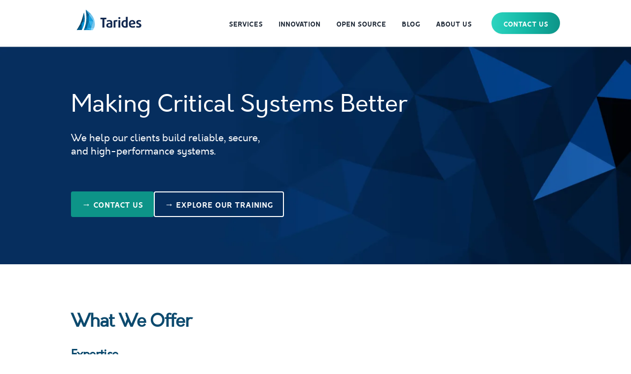

--- FILE ---
content_type: text/html; charset=utf-8
request_url: https://tarides.com/
body_size: 14466
content:
<!DOCTYPE html><html lang="en"><head><meta charset="utf-8"><meta name="viewport" content="width=device-width, initial-scale=1, shrink-to-fit=no"><meta name="ahrefs-site-verification" content="5e32d11fd27a224068d9a09705a0fe2f156d88114b2d386535b721c79d921343"><link rel="icon" type="image/x-icon" href="/images/favicon-1360w~e9OkAUVRjaSg5qqtqsW12w.webp"><link rel="stylesheet" href="/css/main~3D251gVT1GBxW7zmU9v7RA.css"><link rel="stylesheet" href="/css/syntax~GpQ9cWG37BN-xGDYyvlLdA.css"><link rel="alternate" type="application/rss+xml" title="Tarides RSS Feed" href="/feed.xml"><title>Tarides | Secure, High-Performance Systems with OCaml</title><meta name="description" content="Tarides builds secure, high-performance software systems using OCaml and open-source technology. They offer development, consulting, and training services."><meta name="twitter:card" content="summary"><meta name="twitter:site" content="@tarides.com"><meta property="og:title" content="Secure, High-Performance Systems with OCaml"><meta property="og:description" content="Tarides builds secure, high-performance software systems using OCaml and open-source technology. They offer development, consulting, and training services."><meta property="og:url" content="https://tarides.com/"><meta property="og:type" content="website"><meta property="og:image" content="https://tarides.com/images/logo_tarides.svg"><link rel="canonical" href="https://tarides.com/"><script src="//unpkg.com/alpinejs@latest" defer></script><script defer data-domain="tarides.com" src="https://plausible.io/js/script.outbound-links.tagged-events.js"></script><script>window.plausible = window.plausible || function() { (window.plausible.q = window.plausible.q || []).push(arguments) }</script><script type="text/javascript" id="hs-script-loader" async defer src="//js-eu1.hs-scripts.com/140454313.js"></script><script>
  (function() {
    if (typeof window === 'undefined') return;
    if (typeof window.signals !== 'undefined') return;
    var script = document.createElement('script');
    script.src = 'https://cdn.cr-relay.com/v1/site/664d9dd9-7635-4ec3-b316-e31f9d62a2b9/signals.js';
    script.async = true;
    window.signals = Object.assign(
      [],
      ['page', 'identify', 'form'].reduce(function (acc, method){
        acc[method] = function () {
          signals.push([method, arguments]);
          return signals;
        };
       return acc;
      }, {})
    );
    document.head.appendChild(script);
  })();
       </script><script async src="https://www.googletagmanager.com/gtag/js?id=G-VNZZQ50WWC"></script>
<script>
  window.dataLayer = window.dataLayer || [];
  function gtag(){dataLayer.push(arguments);}
  gtag('js', new Date());
  gtag('config', 'G-VNZZQ50WWC');
</script><script type="text/javascript">
      !function(){var e,t,n;e="247876b59f9c0d5",t=function(){Reo.init({clientID:"247876b59f9c0d5"})},(n=document.createElement("script")).src="https://static.reo.dev/"+e+"/reo.js",n.defer=!0,n.onload=t,document.head.appendChild(n)}();
    </script></head>
<body class="antialiased min-h-screen">
  <header class="bg-white sticky top-0 font-vision flex flex-wrap shadow-sm z-50 py-4 " x-data="{ isOpen: false }">
    <div class="mx-auto max-w-5xl w-full px-4 flex flex-row justify-between items-center">
      <a class="h-auto w-auto flex-shrink-0" href="/">
        <img src="/images/logo_tarides~33_WrizEfwvah_qWChdjSg.svg" class="h-auto w-36 -mt-2 overflow-clip inline" alt="Tarides Logo">
      </a>
      <nav class="flex flex-row md:space-x-4">
        <ul class="hidden sm:flex text-base font-medium text-center uppercase md:pl-10 flex-wrap justify-center items-center">
          <li class="inline-block mx-2 md:mx-4 mt-2">
            <a href="/services/" class="no-underline text-gray-800 hover:text-sky-800">Services</a>
          </li>
          <li class="inline-block mx-2 md:mx-4 mt-2">
            <a href="/innovation/" class="no-underline text-gray-800 hover:text-sky-800">Innovation</a>
          </li>
          <li class="inline-block mx-2 md:mx-4 mt-2">
            <a href="/open-source/" class="no-underline text-gray-800 hover:text-sky-800">Open Source</a>
          </li>
          <li class="inline-block mx-2 md:mx-4 mt-2">
            <a href="/blog/" class="no-underline text-gray-800 hover:text-sky-800">Blog</a>
          </li>
          <li class="inline-block mx-2 md:mx-4 mt-2">
            <a href="/company/" class="no-underline text-gray-800 hover:text-sky-800">About Us</a>
          </li>
          <a href="/contact/" class="hidden lg:block bg-gradient-to-r from-teal-400 via-teal-500 to-teal-600 hover:bg-teal-800 hover:bg-none lg:ml-6 px-6 mt-1 pt-3 pb-2 rounded-3xl font-semibold text-white shadow-sm">Contact Us</a>
        </ul>
        <div class="mr-2 flex items-center sm:hidden">
          <button type="button" @click="isOpen = !isOpen" class="relative inline-flex items-center justify-center rounded-md p-2 text-gray-400 hover:bg-gray-100 hover:text-gray-500 focus:outline-none focus:ring-2 focus:ring-inset focus:ring-sky-500" aria-controls="mobile-menu" x-bind:aria-expanded="isOpen">
            <span class="absolute -inset-0.5"></span>
            <span class="sr-only">Open main menu</span>
            <svg x-show="!isOpen" x-cloak="" class="block h-8 w-8" fill="none" viewbox="0 0 24 24" stroke-width="1.5" stroke="currentColor" aria-hidden="true">
              <path stroke-linecap="round" stroke-linejoin="round" d="M3.75 6.75h16.5M3.75 12h16.5m-16.5 5.25h16.5" />
            </svg>
            <svg x-show="isOpen" x-cloak="" class="h-8 w-8" fill="none" viewbox="0 0 24 24" stroke-width="1.5" stroke="currentColor" aria-hidden="true">
              <path stroke-linecap="round" stroke-linejoin="round" d="M6 18 18 6M6 6l12 12" />
            </svg>
          </button>
        </div>
      </nav>
    </div>
    <div class="sm:hidden" x-show="isOpen" x-cloak>
      <div class="ml-8 pt-12 space-y-8 pb-12 text-xl">
        <a href="/services/" class="pl-4 w-screen block border-l-4 border-transparent text-gray-800 hover:bg-gray-50 hover:border-gray-300 hover:text-gray-700">Services</a>
        <a href="/innovation/" class="pl-4 w-screen block border-l-4 border-transparent text-gray-800 hover:bg-gray-50 hover:border-gray-300 hover:text-gray-700">Innovation</a>
        <a href="/open-source/" class="pl-4 w-screen block border-l-4 border-transparent text-gray-800 hover:bg-gray-50 hover:border-gray-300 hover:text-gray-700">Open Source</a>
        <a href="/blog/" class="pl-4 w-screen block border-l-4 border-transparent text-gray-800 hover:bg-gray-50 hover:border-gray-300 hover:text-gray-700">Blog</a>
        <a href="/company/" class="pl-4 w-screen block border-l-4 border-transparent text-gray-800 hover:bg-gray-50 hover:border-gray-300 hover:text-gray-700">About Us</a>
      </div>
    </div>
  </header>
  <div class="min-h-screen flex flex-col">
    <main class="isolate font-orkney flex-grow">
      <section style="background-image: url(/images/bg_home-1360w~pWLlKqZi0ymPH1pSeMEfEg.webp);" class="text-white bg-right-top bg-cover bg-no-repeat">
        <div class="mx-auto max-w-5xl w-full px-4 py-24">
          <h1 class="text-5xl leading-none">Making Critical Systems Better</h1>
          <p class="text-xl leading-snug font-medium max-w-sm my-8">We help our clients build reliable, secure, and high-performance systems.</p>
          <div class="flex flex-col sm:flex-row gap-4 text-lg font-medium uppercase mt-12">
            <a href="/contact/" class="text-white bg-teal-600 border-teal-600 hover:bg-teal-800 hover:border-teal-800 pb-2 px-5 pt-3 inline-block mt-5 font-vision border-2 rounded z-50 whitespace-nowrap"><span aria-hidden="true">→  </span>Contact Us</a>
            <a href="/services/training/" class="text-white border-white hover:text-white hover:bg-blue-900 hover:border-blue-900 pb-2 px-5 pt-3 inline-block mt-5 border-2 border-solid font-vision rounded z-50 whitespace-nowrap"><span aria-hidden="true">→  </span>Explore Our Training</a>
          </div>
        </div>
      </section>
      <section class="bg-white py-24 relative overflow-hidden overflow-auto">
        <div class="mx-auto max-w-5xl w-full px-4">
          <h2 class="text-3xl font-bold tracking-tight text-sky-900 sm:text-4xl pb-8">What We Offer</h2>
          <div class="flex flex-col gap-y-8">
            <div class="flex sm:flex-row-reverse justify-between sm:gap-x-16">
              <div class="md:w-96 flex items-center">
                <img src="/images/cluster-1360w~ffXpRPkQaNZB2qzY8KV0Aw.webp" srcset="/images/cluster-170w~Z6Scda1jJ1h4d7I88cngGg.webp 170w, /images/cluster-340w~NUI_vRYdxfUpmeM3KctXPw.webp 340w, /images/cluster-680w~sAoqXwYihe-lENQgqbrEYQ.webp 680w, /images/cluster-1360w~ffXpRPkQaNZB2qzY8KV0Aw.webp 1360w" sizes="(min-width: 1360px) 1360px, (min-width: 680px) 680px, 100vw" alt="Expertise" class="hidden pt-0 border-none object-scale-down sm:block sm:w-72 sm:h-52 sm:">
              </div>
              <div class="text-left sm:w-2/3 lg:max-w-2xl">
                <h3 class="text-xl font-bold tracking-tight text-sky-900 sm:text-2xl pb-4">Expertise</h3>
                <div class="prose text-gray-600 prose-headings:text-sky-900 prose-code:font-medium prose-a:text-sky-800 hover:prose-a:text-sky-600 group-hover:prose-a:text-sky-600 prose-gray prose-sm sm:prose-base my-4"><p>We are <a href="/open-source/">OCaml</a> experts with a long history
of improving tooling, providing core maintenance, and
developing new features in the OCaml open-source
ecosystem. Alongside our partners in the community, we bring
the language forward, combining an expressive syntax and
strong type system with memory safety and the power of
multicore programming. Some of the projects we have
spearheaded include <a href="https://irmin.org/">Irmin</a> (a distributed
database library), <a href="https://mirageos.org/">MirageOS</a> (a library
operating system that builds unikernels), <a href="/blog/2023-03-02-the-journey-to-ocaml-multicore-bringing-big-ideas-to-life/">Multicore
OCaml</a>,
and <a href="https://dune.build/">Dune</a> (a build system for OCaml).</p>
</div>
                <p class="prose text-gray-600 prose-headings:text-sky-900 prose-code:font-medium prose-a:text-sky-800 hover:prose-a:text-sky-600 group-hover:prose-a:text-sky-600 prose-gray prose-base sm:prose-lg">
                  <a href="/innovation/" class="text-sm font-semibold leading-6 text-sky-600">Learn more about our innovative work <span aria-hidden="true">→</span></a>
                </p>
              </div>
            </div>
            <div class="flex sm:flex-row justify-between sm:gap-x-16">
              <div class="md:w-96 flex items-center">
                <img src="/images/support-1360w~ykwzf_koFXIVeXeHSdA2qg.webp" srcset="/images/support-170w~6c3zUlrl3GNWEWakKHQr3A.webp 170w, /images/support-340w~o9B4S4jl6aWt7bC_-f5apQ.webp 340w, /images/support-680w~SRorC1L5TIXIxWRF_Kfo-g.webp 680w, /images/support-1360w~ykwzf_koFXIVeXeHSdA2qg.webp 1360w" sizes="(min-width: 1360px) 1360px, (min-width: 680px) 680px, 100vw" alt="Consulting" class="hidden pt-0 border-none object-scale-down sm:block sm:w-72 sm:h-52 sm:">
              </div>
              <div class="text-left sm:w-2/3 lg:max-w-2xl">
                <h3 class="text-xl font-bold tracking-tight text-sky-900 sm:text-2xl pb-4">Consulting</h3>
                <div class="prose text-gray-600 prose-headings:text-sky-900 prose-code:font-medium prose-a:text-sky-800 hover:prose-a:text-sky-600 group-hover:prose-a:text-sky-600 prose-gray prose-sm sm:prose-base my-4"><p>Our clients come to us for expert advice and development
services. This includes creating custom tools and libraries as
well as improving and expanding existing ones. Our speciality
areas include
<a href="/blog/2023-07-07-making-ocaml-5-succeed-for-developers-and-organisations/">OCaml</a>,
<a href="/blog/2023-12-14-ocaml-memory-safety-and-beyond/">cybersecurity</a>,
and open source development. Whether you have scalability
problems, security concerns, or performance issues, we work
with you to find a solution. For example, we’ve helped
organizations optimize large-scale distributed systems and
secure critical software infrastructures.</p>
</div>
                <p class="prose text-gray-600 prose-headings:text-sky-900 prose-code:font-medium prose-a:text-sky-800 hover:prose-a:text-sky-600 group-hover:prose-a:text-sky-600 prose-gray prose-base sm:prose-lg">
                  <a href="/services/" class="text-sm font-semibold leading-6 text-sky-600">Discover how we can help transform your project <span aria-hidden="true">→</span></a>
                </p>
              </div>
            </div>
            <div class="flex sm:flex-row-reverse justify-between sm:gap-x-16">
              <div class="md:w-96 flex items-center">
                <img src="/images/community~Q_FhzZ6lwUcKQH0wkWQFNA.svg" alt="Training" class="hidden pt-0 border-none object-scale-down sm:block sm:w-72 sm:h-52 sm:">
              </div>
              <div class="text-left sm:w-2/3 lg:max-w-2xl">
                <h3 class="text-xl font-bold tracking-tight text-sky-900 sm:text-2xl pb-4">Training</h3>
                <div class="prose text-gray-600 prose-headings:text-sky-900 prose-code:font-medium prose-a:text-sky-800 hover:prose-a:text-sky-600 group-hover:prose-a:text-sky-600 prose-gray prose-sm sm:prose-base my-4"><p>We help teams learn and develop new skills with our courses,
specialising in cybersecurity, OCaml, and functional
programming. We understand that adopting new skillsets requires
commitment, so our training is designed to streamline the
process and ensure success. Your team will benefit from
expert instructors and customisation options, tailoring the
modules to suit your needs. Whether it’s implementing
functional programming paradigms or securing systems against
modern threats, we’re here to help.</p>
</div>
                <p class="prose text-gray-600 prose-headings:text-sky-900 prose-code:font-medium prose-a:text-sky-800 hover:prose-a:text-sky-600 group-hover:prose-a:text-sky-600 prose-gray prose-base sm:prose-lg">
                  <a href="/services/training/" class="text-sm font-semibold leading-6 text-sky-600">Explore our courses today! <span aria-hidden="true">→</span></a>
                </p>
              </div>
            </div>
          </div>
          <div class="flex gap-8 justify-center pt-12 text-lg font-medium uppercase"></div>
        </div>
      </section>
      <section class="bg-slate-50 pt-24 pb-0 relative overflow-hidden overflow-auto">
        <div class="mx-auto max-w-5xl w-full px-4">
          <h2 class="text-3xl font-bold tracking-tight text-sky-900 sm:text-4xl pb-8">From the Blog</h2>
          <div class="prose text-gray-600 prose-headings:text-sky-900 prose-code:font-medium prose-a:text-sky-800 hover:prose-a:text-sky-600 group-hover:prose-a:text-sky-600 prose-gray prose-base sm:prose-lg"><p>Our technical <a href="/blog/">blog</a> is your go-to resource for the latest
trends, insights, and developments in the world of OCaml and
beyond. From deep dives into innovative projects to practical tips
and tutorials, you’ll find everything you need.</p>
</div>
          <div class="flex flex-col gap-y-8"></div>
        </div>
      </section>
      <section class="bg-slate-50 py-0 relative overflow-hidden overflow-auto">
        <div class="mx-auto max-w-7xl w-full px-4">
          <div class="mx-auto mt-16 grid max-w-2xl auto-rows-fr grid-cols-1 gap-8 sm:mt-20 lg:mx-0 lg:max-w-none lg:grid-cols-3">
            <article class="relative isolate flex flex-col justify-end overflow-hidden rounded-2xl bg-gray-900 px-8 pb-8 pt-80 sm:pt-48 lg:pt-80">
              <img src="/blog/images/pexels-noureddine-belfethi-10014846-1360w~ZVcd4spYAsWI6IsaDFd0Xg.webp" srcset="/blog/images/pexels-noureddine-belfethi-10014846-170w~SKhGZ44UXGiADjj5lmNDkQ.webp 170w, /blog/images/pexels-noureddine-belfethi-10014846-340w~pOfsdtf40PZPqGQuyh3UxA.webp 340w, /blog/images/pexels-noureddine-belfethi-10014846-680w~hoZlp0lGu6z-hdJ0uf6xdw.webp 680w, /blog/images/pexels-noureddine-belfethi-10014846-1360w~ZVcd4spYAsWI6IsaDFd0Xg.webp 1360w" sizes="(min-width: 1360px) 1360px, (min-width: 680px) 680px, 100vw" class="absolute inset-0 -z-10 h-full w-full object-cover" alt="Six Surprising Reasons the OCaml Programming Language is Good for Business">
              <div class="absolute inset-0 -z-10 bg-gradient-to-t from-gray-900 via-gray-900/40"></div>
              <div class="absolute inset-0 -z-10 rounded-2xl ring-1 ring-inset ring-gray-900/10"></div>
              <h3 class="text-xl font-bold tracking-tight text-white sm:text-2xl pb-4">
                <a href="/blog/2022-11-22-six-surprising-reasons-the-ocaml-programming-language-is-good-for-business/"><span class="absolute inset-0"></span>Six Surprising Reasons the OCaml Programming Language is Good for Business</a>
              </h3>
              <div class="flex flex-wrap items-center gap-y-1 overflow-hidden text-sm leading-6 text-gray-300">
                <time datetime="2022-11-22" class="mr-8">Tue, 22 Nov 2022</time>
                <div class="-ml-4 flex items-center gap-x-4">
                  <svg viewbox="0 0 2 2" class="-ml-0.5 h-0.5 w-0.5 flex-none fill-white/50">
                    <circle cx="1" cy="1" r="1" />
                  </svg>
                  <div class="flex gap-x-2.5"><div class="w-6 h-6 opacity-70 rounded-full bg-gray-100 overflow-hidden m-1"><img src="/team/bella-1360w~sSPdYWd_1WseiQ9dAGchsA.webp" srcset="/team/bella-170w~C2CI7jT6Z6qw4sH1hmrgEw.webp 170w, /team/bella-340w~kNSPRVmJUA-gApe9zarxig.webp 340w, /team/bella-680w~6YhY6HZrxX0L-dbXhvFr6Q.webp 680w, /team/bella-1360w~sSPdYWd_1WseiQ9dAGchsA.webp 1360w" sizes="(min-width: 1360px) 1360px, (min-width: 680px) 680px, 100vw" alt="Isabella Leandersson" loading="lazy" class="w-full h-full object-cover"></div>Isabella Leandersson</div>
                </div>
              </div>
            </article>
            <article class="relative isolate flex flex-col justify-end overflow-hidden rounded-2xl bg-gray-900 px-8 pb-8 pt-80 sm:pt-48 lg:pt-80">
              <img src="/blog/images/ocaml_caravan-1360w~3aO0QQnbdeO2iTgfjDRNMA.webp" srcset="/blog/images/ocaml_caravan-170w~h8FZuU6ny51SYrWUV-TjFQ.webp 170w, /blog/images/ocaml_caravan-340w~jqTYC4MC12ZQSpfv7XAKbg.webp 340w, /blog/images/ocaml_caravan-680w~_2X2SHYFmSqwnYA5ybXOCA.webp 680w, /blog/images/ocaml_caravan-1360w~3aO0QQnbdeO2iTgfjDRNMA.webp 1360w" sizes="(min-width: 1360px) 1360px, (min-width: 680px) 680px, 100vw" class="absolute inset-0 -z-10 h-full w-full object-cover" alt="Making OCaml 5 Succeed for Developers and Organisations">
              <div class="absolute inset-0 -z-10 bg-gradient-to-t from-gray-900 via-gray-900/40"></div>
              <div class="absolute inset-0 -z-10 rounded-2xl ring-1 ring-inset ring-gray-900/10"></div>
              <h3 class="text-xl font-bold tracking-tight text-white sm:text-2xl pb-4">
                <a href="/blog/2023-07-07-making-ocaml-5-succeed-for-developers-and-organisations/"><span class="absolute inset-0"></span>Making OCaml 5 Succeed for Developers and Organisations</a>
              </h3>
              <div class="flex flex-wrap items-center gap-y-1 overflow-hidden text-sm leading-6 text-gray-300">
                <time datetime="2023-07-07" class="mr-8">Fri, 07 Jul 2023</time>
                <div class="-ml-4 flex items-center gap-x-4">
                  <svg viewbox="0 0 2 2" class="-ml-0.5 h-0.5 w-0.5 flex-none fill-white/50">
                    <circle cx="1" cy="1" r="1" />
                  </svg>
                  <div class="flex gap-x-2.5"><div class="w-6 h-6 opacity-70 rounded-full bg-gray-100 overflow-hidden m-1"><img src="/team/kc-1360w~V4f_REcRDCc_csEne5jhAQ.webp" srcset="/team/kc-170w~TBkZdF3fvBmSL-hvluO8UQ.webp 170w, /team/kc-340w~F_X55dnHC2rypns3PhelCA.webp 340w, /team/kc-680w~6gRiuKpqbs6CfBYqfktlWw.webp 680w, /team/kc-1360w~V4f_REcRDCc_csEne5jhAQ.webp 1360w" sizes="(min-width: 1360px) 1360px, (min-width: 680px) 680px, 100vw" alt="KC Sivaramakrishnan" loading="lazy" class="w-full h-full object-cover"></div>KC Sivaramakrishnan</div>
                </div>
              </div>
            </article>
            <article class="relative isolate flex flex-col justify-end overflow-hidden rounded-2xl bg-gray-900 px-8 pb-8 pt-80 sm:pt-48 lg:pt-80">
              <img src="/blog/images/eio-port-1360w~FMjXOEiYtWCtFc8-uGYI1w.webp" srcset="/blog/images/eio-port-170w~cDVO5nt9FCm27sW1Fkofnw.webp 170w, /blog/images/eio-port-340w~w5zXleO0yfdGyMQZBAHt2A.webp 340w, /blog/images/eio-port-680w~1QtnCWlk-9UdRo6Irt14Dg.webp 680w, /blog/images/eio-port-1360w~FMjXOEiYtWCtFc8-uGYI1w.webp 1360w" sizes="(min-width: 1360px) 1360px, (min-width: 680px) 680px, 100vw" class="absolute inset-0 -z-10 h-full w-full object-cover" alt="Eio 1.0 Release: Introducing a new Effects-Based I/O Library for OCaml">
              <div class="absolute inset-0 -z-10 bg-gradient-to-t from-gray-900 via-gray-900/40"></div>
              <div class="absolute inset-0 -z-10 rounded-2xl ring-1 ring-inset ring-gray-900/10"></div>
              <h3 class="text-xl font-bold tracking-tight text-white sm:text-2xl pb-4">
                <a href="/blog/2024-03-20-eio-1-0-release-introducing-a-new-effects-based-i-o-library-for-ocaml/"><span class="absolute inset-0"></span>Eio 1.0 Release: Introducing a new Effects-Based I/O Library for OCaml</a>
              </h3>
              <div class="flex flex-wrap items-center gap-y-1 overflow-hidden text-sm leading-6 text-gray-300">
                <time datetime="2024-03-20" class="mr-8">Wed, 20 Mar 2024</time>
                <div class="-ml-4 flex items-center gap-x-4">
                  <svg viewbox="0 0 2 2" class="-ml-0.5 h-0.5 w-0.5 flex-none fill-white/50">
                    <circle cx="1" cy="1" r="1" />
                  </svg>
                  <div class="flex gap-x-2.5"><div class="w-6 h-6 opacity-70 rounded-full bg-gray-100 overflow-hidden m-1"><img src="/team/thomas-leonard-1360w~2x0UUyymu_LRV2Ca1THnhw.webp" srcset="/team/thomas-leonard-170w~jac8wfJRPmT3jU3DQtrAfA.webp 170w, /team/thomas-leonard-340w~gk3A4NqywYyFDPnfx-n7Fw.webp 340w, /team/thomas-leonard-680w~Z5fNAQ3mBcn30BYRvtj9GA.webp 680w, /team/thomas-leonard-1360w~2x0UUyymu_LRV2Ca1THnhw.webp 1360w" sizes="(min-width: 1360px) 1360px, (min-width: 680px) 680px, 100vw" alt="Thomas Leonard" loading="lazy" class="w-full h-full object-cover"></div>Thomas Leonard</div>
                </div>
              </div>
            </article>
          </div>
        </div>
      </section>
      <section class="bg-slate-50 pt-8 pb-24 relative overflow-hidden overflow-auto">
        <div class="mx-auto max-w-5xl w-full px-4">
          <div class="flex gap-8 justify-center pt-12 text-lg font-medium uppercase">
            <a href="/blog/" class="text-white bg-teal-600 border-teal-600 hover:bg-teal-800 hover:border-teal-800 pb-2 px-5 pt-3 inline-block mt-5 font-vision border-2 rounded z-50 whitespace-nowrap"><span aria-hidden="true">→  </span>Read More</a>
          </div>
        </div>
      </section>
      <section class="bg-white py-24 relative overflow-hidden overflow-auto">
        <div class="mx-auto max-w-5xl w-full px-4">
          <h2 class="text-3xl font-bold tracking-tight text-sky-900 sm:text-4xl pb-8">Open-Source Technologies</h2>
          <div class="prose text-gray-600 prose-headings:text-sky-900 prose-code:font-medium prose-a:text-sky-800 hover:prose-a:text-sky-600 group-hover:prose-a:text-sky-600 prose-gray prose-base sm:prose-lg"><p>We collaborate with the open-source ecosystem through our
libraries and tools, so we can help you with open-sourcing and
maintaining your applications.</p>
</div>
          <div class="flex flex-col md:flex-row justify-between gap-x-12">
            <div class="pt-8 w-full Md:w-1/3 flex flex-col justify-between gap-y-8">
              <div aria-hidden="true">
                <img src="/images/mirageos-1360w~ekbbSWfSU2LpwKRcx4QwMg.webp" srcset="/images/mirageos-170w~b0kZ7sctZlwgSGEnQRV4LA.webp 170w, /images/mirageos-340w~Kr43i17srmu9y_Am8mEUoA.webp 340w, /images/mirageos-680w~_Pc0m0ke2ifdGv3cdS4Cyg.webp 680w, /images/mirageos-1360w~ekbbSWfSU2LpwKRcx4QwMg.webp 1360w" sizes="(min-width: 1360px) 1360px, (min-width: 680px) 680px, 100vw" class="h-10 max-w-full" alt="MirageOS Logo">
              </div>
              <div class="prose text-gray-600 prose-headings:text-sky-900 prose-code:font-medium prose-a:text-sky-800 hover:prose-a:text-sky-600 group-hover:prose-a:text-sky-600 prose-gray prose-sm sm:prose-base"><p>MirageOS is an OCaml library operating system that constructs
unikernels for secure, high-performance network applications
across a variety of cloud and edge computing.</p>
</div>
              <a href="https://mirage.io/" class="text-teal-600 hover:text-teal-800" target="_blank">Discover MirageOS<span aria-hidden="true">→  </span></a>
            </div>
            <div class="pt-8 w-full Md:w-1/3 flex flex-col justify-between gap-y-8">
              <div aria-hidden="true">
                <img src="/images/irmin-1360w~rZfty6w4QZxUk15ws_X1hg.webp" srcset="/images/irmin-170w~4sWyEj2HZSDSzzEeV1T_fg.webp 170w, /images/irmin-340w~zLyH0tnXkdZtIfPAT9RE3g.webp 340w, /images/irmin-680w~2u2nb5tgiM0uPDPtp6-Nqw.webp 680w, /images/irmin-1360w~rZfty6w4QZxUk15ws_X1hg.webp 1360w" sizes="(min-width: 1360px) 1360px, (min-width: 680px) 680px, 100vw" class="h-10 max-w-full" alt="Irmin Logo">
              </div>
              <div class="prose text-gray-600 prose-headings:text-sky-900 prose-code:font-medium prose-a:text-sky-800 hover:prose-a:text-sky-600 group-hover:prose-a:text-sky-600 prose-gray prose-sm sm:prose-base"><p>Irmin is an OCaml library for building mergeable, branchable
distributed data stores, with built-in snapshotting and support
for a wide variety of storage backends.</p>
</div>
              <a href="https://irmin.org/" class="text-teal-600 hover:text-teal-800" target="_blank">Discover Irmin<span aria-hidden="true">→  </span></a>
            </div>
            <div class="pt-8 w-full Md:w-1/3 flex flex-col justify-between gap-y-8">
              <div aria-hidden="true">
                <img src="/images/ocaml_colour~XzO2ayEZrgk9w-8kLklNQw.svg" class="h-10 max-w-full" alt="OCaml Logo">
              </div>
              <div class="prose text-gray-600 prose-headings:text-sky-900 prose-code:font-medium prose-a:text-sky-800 hover:prose-a:text-sky-600 group-hover:prose-a:text-sky-600 prose-gray prose-sm sm:prose-base"><p>As active users of OCaml, we maintain a large set of core
tools and libraries, and can offer long-term support on
these. With our experience, we can also help you with
open-sourcing and maintaining your projects.</p>
</div>
              <a href="https://ocaml.org/" class="text-teal-600 hover:text-teal-800" target="_blank">Discover OCaml<span aria-hidden="true">→  </span></a>
            </div>
          </div>
          <div class="flex gap-8 justify-center pt-12 text-lg font-medium uppercase">
            <a href="/services/" class="text-white bg-teal-600 border-teal-600 hover:bg-teal-800 hover:border-teal-800 pb-2 px-5 pt-3 inline-block mt-5 font-vision border-2 rounded z-50 whitespace-nowrap"><span aria-hidden="true">→  </span>Get Support</a>
            <a href="/open-source/" class="text-teal-600 border-teal-600 hover:text-white hover:bg-teal-800 hover:border-teal-800 pb-2 px-5 pt-3 inline-block mt-5 border-2 border-solid font-vision rounded z-50 whitespace-nowrap"><span aria-hidden="true">→  </span>Contribute</a>
          </div>
        </div>
      </section>
      <section class="bg-slate-50 py-24 relative overflow-hidden overflow-auto">
        <div class="mx-auto max-w-5xl w-full px-4">
          <h2 class="text-3xl font-bold tracking-tight text-sky-900 sm:text-4xl pb-8">Our Valued Customers</h2>
          <div class="prose text-gray-600 prose-headings:text-sky-900 prose-code:font-medium prose-a:text-sky-800 hover:prose-a:text-sky-600 group-hover:prose-a:text-sky-600 prose-gray prose-base sm:prose-lg"><p>We appreciate the trust our customers place in us to deliver reliable
and innovative solutions that meet their need.</p>
</div>
          <div class="pt-8 pb-16 grid max-w-lg grid-cols-2 items-center gap-x-8 gap-y-10 gap-x-10 max-w-none mx-0 sm:grid-cols-4">
            <div class="pt-8 w-full Md:w-1/3 flex flex-col justify-between gap-y-8">
              <a href="https://www.microsoft.com/en-us/research/">
                <div>
                  <img src="/images/clients/microsoft-1360w~ZFCO9z_UroYKBFhXSI485w.webp" srcset="/images/clients/microsoft-170w~jKdewmvG1KRBypCzoJVKXg.webp 170w, /images/clients/microsoft-340w~_o1cBChIYYr819kcHCs3JA.webp 340w, /images/clients/microsoft-680w~-NnDdJBDf69PUPV2nEUkHQ.webp 680w, /images/clients/microsoft-1360w~ZFCO9z_UroYKBFhXSI485w.webp 1360w" sizes="(min-width: 1360px) 1360px, (min-width: 680px) 680px, 100vw" class="h-10 max-w-full mx-auto opacity-60 hover:opacity-100" alt="Microsoft R&amp;D">
                </div>
              </a>
            </div>
            <div class="pt-8 w-full Md:w-1/3 flex flex-col justify-between gap-y-8">
              <a href="https://www.janestreet.com/">
                <div>
                  <img src="/images/clients/janestreet-1360w~ipEy9yijp-50XYAgYOKVAQ.webp" srcset="/images/clients/janestreet-170w~VOHz94fnWUiLDK831HpJqw.webp 170w, /images/clients/janestreet-340w~e0K0bVWhA5D3sxgQkqpZEw.webp 340w, /images/clients/janestreet-680w~O0nOmaWfojozpRCnmFiePw.webp 680w, /images/clients/janestreet-1360w~ipEy9yijp-50XYAgYOKVAQ.webp 1360w" sizes="(min-width: 1360px) 1360px, (min-width: 680px) 680px, 100vw" class="h-10 max-w-full mx-auto opacity-60 hover:opacity-100" alt="Jane Street">
                </div>
              </a>
            </div>
            <div class="pt-8 w-full Md:w-1/3 flex flex-col justify-between gap-y-8">
              <a href="https://www.thalesgroup.com/">
                <div>
                  <img src="/images/clients/thales-1360w~QOq1ZqbQ1742qkYvVa-AhA.webp" srcset="/images/clients/thales-170w~CKReAizK4g3eBZFapLKbbw.webp 170w, /images/clients/thales-340w~7IPlHccm5qtXXfHuQmXTdg.webp 340w, /images/clients/thales-680w~RJ57l1fIowZKwaF5y_jBzQ.webp 680w, /images/clients/thales-1360w~QOq1ZqbQ1742qkYvVa-AhA.webp 1360w" sizes="(min-width: 1360px) 1360px, (min-width: 680px) 680px, 100vw" class="h-10 max-w-full mx-auto opacity-60 hover:opacity-100" alt="Thales">
                </div>
              </a>
            </div>
            <div class="pt-8 w-full Md:w-1/3 flex flex-col justify-between gap-y-8">
              <a href="https://tezos.com/">
                <div>
                  <img src="/images/clients/tezos~l4YLmsohWM6HYOSAhqbOJA.svg" class="h-10 max-w-full mx-auto opacity-60 hover:opacity-100" alt="Tezos">
                </div>
              </a>
            </div>
            <div class="pt-8 w-full Md:w-1/3 flex flex-col justify-between gap-y-8">
              <a href="https://list.cea.fr/en/">
                <div>
                  <img src="/images/clients/cea-1360w~PKWJL2ZzUsvDx0DP39OGRQ.webp" srcset="/images/clients/cea-170w~lD3nXtFGYnxDf5P0S2ENsg.webp 170w, /images/clients/cea-340w~cKtm__j6ylqxqqWfsRRfgA.webp 340w, /images/clients/cea-680w~owdfZIJmUYpbs3xplHdajQ.webp 680w, /images/clients/cea-1360w~PKWJL2ZzUsvDx0DP39OGRQ.webp 1360w" sizes="(min-width: 1360px) 1360px, (min-width: 680px) 680px, 100vw" class="h-10 max-w-full mx-auto opacity-60 hover:opacity-100" alt="CEA">
                </div>
              </a>
            </div>
            <div class="pt-8 w-full Md:w-1/3 flex flex-col justify-between gap-y-8">
              <a href="https://www.nomadic-labs.com/">
                <div>
                  <img src="/images/clients/nomadiclabs-1360w~1VIjXC3bE25Ah6PXECRemA.webp" srcset="/images/clients/nomadiclabs-170w~jH38Ux7wekZIddgw_JOYsg.webp 170w, /images/clients/nomadiclabs-340w~Jw7Sw3V1f8fTjrkOnoBEug.webp 340w, /images/clients/nomadiclabs-680w~mYWE-lgdK7hpt-r2Wew-Pg.webp 680w, /images/clients/nomadiclabs-1360w~1VIjXC3bE25Ah6PXECRemA.webp 1360w" sizes="(min-width: 1360px) 1360px, (min-width: 680px) 680px, 100vw" class="h-10 max-w-full mx-auto opacity-60 hover:opacity-100" alt="Nomadic Labs">
                </div>
              </a>
            </div>
            <div class="pt-8 w-full Md:w-1/3 flex flex-col justify-between gap-y-8">
              <a href="https://solvuu.com/">
                <div>
                  <img src="/images/clients/solvuu-1360w~yyst5kyQ024l91q5ymumfg.webp" srcset="/images/clients/solvuu-170w~zk74PZlauNW6Oeof6dJb4A.webp 170w, /images/clients/solvuu-340w~tjxgUwkj1Qa2mNHc6S6eOA.webp 340w, /images/clients/solvuu-680w~Or8-2IeNiPP0u2coUHQEew.webp 680w, /images/clients/solvuu-1360w~yyst5kyQ024l91q5ymumfg.webp 1360w" sizes="(min-width: 1360px) 1360px, (min-width: 680px) 680px, 100vw" class="h-10 max-w-full mx-auto opacity-60 hover:opacity-100" alt="Solvuu">
                </div>
              </a>
            </div>
            <div class="pt-8 w-full Md:w-1/3 flex flex-col justify-between gap-y-8">
              <a href="https://www.shi.com/">
                <div>
                  <img src="/images/clients/shi~JKE-wLuoGgJhk5FY7gpSFw.svg" class="h-10 max-w-full mx-auto opacity-60 hover:opacity-100" alt="SHI International">
                </div>
              </a>
            </div>
            <div class="pt-8 w-full Md:w-1/3 flex flex-col justify-between gap-y-8">
              <a href="https://www.taurushq.com/">
                <div>
                  <img src="/images/clients/taurus-1360w~J8Th2GBQfwEf0wpBXLZIXA.webp" srcset="/images/clients/taurus-170w~uHDPKnGIhYJ-wbFbJyC-aA.webp 170w, /images/clients/taurus-340w~9nMn1QblDCnf8bhmb9fHWw.webp 340w, /images/clients/taurus-680w~Pk6-cLoYNndyacTxKqsfmg.webp 680w, /images/clients/taurus-1360w~J8Th2GBQfwEf0wpBXLZIXA.webp 1360w" sizes="(min-width: 1360px) 1360px, (min-width: 680px) 680px, 100vw" class="h-10 max-w-full mx-auto opacity-60 hover:opacity-100" alt="Taurus">
                </div>
              </a>
            </div>
            <div class="pt-8 w-full Md:w-1/3 flex flex-col justify-between gap-y-8">
              <a href="https://cfa-insta.fr/">
                <div>
                  <img src="/images/clients/CFAINSTA-1360w~BLeR9jGFAwe2tw9NouU-Tw.webp" srcset="/images/clients/CFAINSTA-170w~7_0cgXv8iy4yTVGJJTavjQ.webp 170w, /images/clients/CFAINSTA-340w~ywqJd7_S_X6zkueXFh5v2w.webp 340w, /images/clients/CFAINSTA-680w~STZYGVizKlGiDN9NtmSJRw.webp 680w, /images/clients/CFAINSTA-1360w~BLeR9jGFAwe2tw9NouU-Tw.webp 1360w" sizes="(min-width: 1360px) 1360px, (min-width: 680px) 680px, 100vw" class="h-10 max-w-full mx-auto opacity-60 hover:opacity-100" alt="CFA Insta">
                </div>
              </a>
            </div>
            <div class="pt-8 w-full Md:w-1/3 flex flex-col justify-between gap-y-8">
              <a href="https://semgrep.dev/">
                <div>
                  <img src="/images/clients/semgrep-logo~HnpuameqJ2otpM_ZDoF-nw.svg" class="h-10 max-w-full mx-auto opacity-60 hover:opacity-100" alt="Semgrep">
                </div>
              </a>
            </div>
            <div class="hidden pt-8 w-full Md:w-1/3 flex flex-col justify-between gap-y-8">
              <a href="https://www.tweag.io/">
                <div>
                  <img src="/images/clients/tweag~PJVFMUwHLgNY6tyzR4oLHg.svg" class="h-10 max-w-full mx-auto opacity-60 hover:opacity-100" alt="Tweag">
                </div>
              </a>
            </div>
            <div class="pt-8 w-full Md:w-1/3 flex flex-col justify-between gap-y-8">
              <a href="https://www.nitrokey.com/">
                <div>
                  <img src="/images/clients/nitrokey-1360w~VdU0utkp9ejXb3RsmCP1LA.webp" srcset="/images/clients/nitrokey-170w~M0q9gYg4tFF1tjSKTsBUrg.webp 170w, /images/clients/nitrokey-340w~Fy8pe7JSzq0rM4Co0IhUlw.webp 340w, /images/clients/nitrokey-680w~-kD90rej01F_-MLCGxsWLA.webp 680w, /images/clients/nitrokey-1360w~VdU0utkp9ejXb3RsmCP1LA.webp 1360w" sizes="(min-width: 1360px) 1360px, (min-width: 680px) 680px, 100vw" class="h-10 max-w-full mx-auto opacity-60 hover:opacity-100" alt="Nitrokey">
                </div>
              </a>
            </div>
            <div class="pt-8 w-full Md:w-1/3 flex flex-col justify-between gap-y-8">
              <a href="https://https//atos.net/">
                <div>
                  <img src="/images/clients/bull-1360w~DaSqwvU8jT6n_tkzIWh6Zw.webp" srcset="/images/clients/bull-170w~Hh8-0fgPJIMj3lZF_L-WeQ.webp 170w, /images/clients/bull-340w~mx_U8MfK6OYN1-bPO5xZgg.webp 340w, /images/clients/bull-680w~CoKYDQnKZPvmwZWZv-hqog.webp 680w, /images/clients/bull-1360w~DaSqwvU8jT6n_tkzIWh6Zw.webp 1360w" sizes="(min-width: 1360px) 1360px, (min-width: 680px) 680px, 100vw" class="h-10 max-w-full mx-auto opacity-60 hover:opacity-100" alt="Bull">
                </div>
              </a>
            </div>
            <div class="pt-8 w-full Md:w-1/3 flex flex-col justify-between gap-y-8">
              <a href="https://hyper.systems/">
                <div>
                  <img src="/images/clients/hyper-1360w~9q1WBWEwgbK13iekt198OA.webp" srcset="/images/clients/hyper-170w~FhWmR8E1onKJy0jh33GF2g.webp 170w, /images/clients/hyper-340w~tjLQ2ZGrYwQ7T11jXpPhWg.webp 340w, /images/clients/hyper-680w~nMT44sJL8Kv33vjNgf4A0g.webp 680w, /images/clients/hyper-1360w~9q1WBWEwgbK13iekt198OA.webp 1360w" sizes="(min-width: 1360px) 1360px, (min-width: 680px) 680px, 100vw" class="h-10 max-w-full mx-auto opacity-60 hover:opacity-100" alt="Hyper Systems">
                </div>
              </a>
            </div>
            <div class="pt-8 w-full Md:w-1/3 flex flex-col justify-between gap-y-8">
              <a href="https://www.tweag.io/">
                <div>
                  <img src="/images/clients/tweag~PJVFMUwHLgNY6tyzR4oLHg.svg" class="h-10 max-w-full mx-auto opacity-60 hover:opacity-100" alt="Tweag">
                </div>
              </a>
            </div>
            <div class="pt-8 w-full Md:w-1/3 flex flex-col justify-between gap-y-8">
              <a href="https://routine.co/">
                <div>
                  <img src="/images/clients/routine~leDfCTrMciLZjnHDdyBW-A.svg" class="h-10 max-w-full mx-auto opacity-60 hover:opacity-100" alt="Routine">
                </div>
              </a>
            </div>
          </div>
          <div class="flex gap-8 justify-center pt-12 text-lg font-medium uppercase"></div>
        </div>
      </section>
    </main>
    <footer class="text-white bg-blue-950 divide-y divide-slate-500">
      <div class="mx-auto max-w-5xl w-full sm:grid sm:grid-cols-5 divide-y sm:divide-x divide-slate-500">
        <div class="h-full sm:col-span-4 sm:grid sm:grid-cols-4 items-start pt-8 pb-8 pl-4 sm:pl-0 sm:pt-16 sm:pb-10">
          <div class="col-span-2">
            <h3 class="text-xl font-bold tracking-tight text-white sm:text-2xl pb-4">Sign Up for our Mailing List</h3>
          </div>
          <div class="col-span-2 flex flex-col pr-8 gap-y-2">
            <form x-data="submitToHS_a4e59171_fd7d_4b3b_b3e0_7f6df4520719()" @submit.prevent="submit($event)"><script>
function values(elements, field_name) {
  const e = elements[field_name];

  return Array.from(e)
   .filter(el => el.checked)
   .map(el => el.value)
   .join(";");
}

window.submitToHS_a4e59171_fd7d_4b3b_b3e0_7f6df4520719 = function() {
  return {
    email: '',
    open: false,

    async submit(e) {
      const hutk = document.cookie
        .split('; ')
        .find(row => row.startsWith('hubspotutk='))
        ?.split('=')[1] || null;

      const portalId = '140454313';
      const formId = 'a4e59171-fd7d-4b3b-b3e0-7f6df4520719';
      const url = `https://api.hsforms.com/submissions/v3/integration/submit/${portalId}/${formId}`;

      let ipData = "";
      if (!false) {
        const ipResponse = await fetch('https://api.ipify.org?format=json');
        ipData = await ipResponse.json();
      };

      const data = {
        fields: [
          { name: "email", value: e.target.elements["email"].value }
        ],
        legalConsentOptions: {
          consent: {
            consentToProcess: true,
            text: "I agree to allow Tarides to store and process my personal data.",
            communications: [
              {
                value: true,
                subscriptionTypeId: 230056027,
                text: "I agree to receive other communications from Tarides."
              }
            ]
          }
        },
        context: {
           ipAddress: ipData.ip,
           pageUri: window.location.href,
           pageName: document.title
        }
       };

       if (hutk) {
           data.context.hutk = hutk;
       }

       let response;
       if (false) { console.log('submit', data) };

       try {
         if (false) {
           response = { ok: true };
         } else {
           response = await fetch(url, {
             method: 'POST',
             headers: { 'Content-Type': 'application/json' },
             body: JSON.stringify(data)
          })
        };

        if (response.ok) {
          this.open = true;
          this.email = '';
        } else {
          console.error('Failed to submit the form:', await response.text());
        }
      } catch (error) {
        console.error('Error submitting form:', error);
      }
    },
  };
}
</script><div class="relative z-10" aria-labelledby="modal-title" role="dialog" aria-modal><div x-cloak x-show="open" x-transition:enter="ease-out duration-300" x-transition:enter-start="opacity-0" x-transition:enter-end="opacity-100" x-transition:leave="ease-in duration-200" x-transition:leave-start="opacity-100" x-transition:leave-end="opacity-0" class="fixed inset-0 bg-gray-500 bg-opacity-75 transition-opacity" aria-hidden="true"></div><div x-cloak x-show="open" x-transition:enter="ease-out duration-300" x-transition:enter-start="opacity-0 translate-y-4 sm:translate-y-0 sm:scale-95" x-transition:enter-end="opacity-100 translate-y-0 sm:scale-100" x-transition:leave="ease-in duration-200" x-transition:leave-start="opacity-100 translate-y-0 sm:scale-100" x-transition:leave-end="opacity-0 translate-y-4 sm:translate-y-0 sm:scale-95" class="fixed inset-0 z-10 w-screen overflow-y-auto"><div class="flex min-h-full items-end justify-center p-4 text-center sm:items-center sm:p-0"><div @click.away="open = false" class="relative transform overflow-hidden rounded-lg bg-white px-4 pb-4 pt-5 text-left shadow-xl transition-all sm:my-8 sm:w-full sm:max-w-sm sm:p-6"><div><div class="mx-auto flex h-12 w-12 items-center justify-center rounded-full bg-green-100"><svg class="h-6 w-6 text-green-600" fill="none" viewbox="0 0 24 24" stroke-width="1.5" stroke="currentColor" aria-hidden="true"><path stroke-linecap="round" stroke-linejoin="round" d="m4.5 12.75 6 6 9-13.5" /></svg></div><div class="mt-3 text-center sm:mt-5"><h3 class="text-xl font-bold tracking-tight text-sky-900 sm:text-2xl pb-4">Subscription Succesful</h3><div class="mt-2"><p class="prose text-gray-600 prose-headings:text-sky-900 prose-code:font-medium prose-a:text-sky-800 hover:prose-a:text-sky-600 group-hover:prose-a:text-sky-600 prose-gray prose-base sm:prose-lg">Thanks for submitting the form. In the meantime, check out our <a href="/blog/">blog posts</a>.</p></div></div></div><div class="mt-5 sm:mt-6"><button @click="open = false" type="button" class="inline-flex w-full justify-center rounded-md bg-sky-600 px-3 py-2 text-sm font-semibold text-white shadow-sm hover:bg-sky-800 focus-visible:outline focus-visible:outline-2 focus-visible:outline-offset-2 focus-visible:outline-indigo-600">Go back</button></div></div></div></div></div><div class="flex gap-x-0"><label for="email" class="sr-only">Email address</label><input id="email" name="email" x-model="email" type="email" autocomplete="email" required class="min-w-0 flex-auto rounded-l-md border-0 px-3.5 py-2 text-gray-900 shadow-sm ring-1 ring-inset ring-gray-300 placeholder:text-gray-400 focus:ring-2 focus:ring-inset focus:ring-sky-600 sm:text-sm sm:leading-6" placeholder="Enter your email"><button type="submit" class="text-white flex-none rounded-r-md px-3.5 py-2.5 text-sm font-semibold shadow-sm bg-teal-600 hover:bg-sky-600 focus-visible:outline focus-visible:outline-2 focus-visible:outline-offset-2 focus-visible:outline-indigo-600">Sign Up!</button></div></form>
            <p class="prose prose-invert prose-headings:text-sky-900 prose-code:font-medium prose-a:text-sky-800 hover:prose-a:text-sky-600 group-hover:prose-a:text-sky-600 prose-sm">By signing up, you agree to receive emails from Tarides. You can unsubscribe at any time.</p>
          </div>
        </div>
        <div class="h-full flex flex-row justify-around pt-8 sm:pt-16 pb-10 sm:pb-8 pl-0 sm:pl-6">
          <div class="pt-2 scale-150 sm:transform-none ">
            <a href="/feed.xml" class="z-0 hover:text-sky-600" aria-label="RSS Feed">
              <svg class="h-6 w-6" fill="currentColor" viewbox="0 0 24 24" aria-hidden="true">
                <path d="M0 0v24h24v-24h-24zm6.168 20c-1.197 0-2.168-.969-2.168-2.165s.971-2.165 2.168-2.165 2.167.969 2.167 2.165-.97 2.165-2.167 2.165zm5.18 0c-.041-4.029-3.314-7.298-7.348-7.339v-3.207c5.814.041 10.518 4.739 10.56 10.546h-3.212zm5.441 0c-.021-7.063-5.736-12.761-12.789-12.792v-3.208c8.83.031 15.98 7.179 16 16h-3.211z" />
              </svg>
            </a>
          </div>
          <a href="https://bsky.app/profile/tarides.com" class="pt-2 scale-150 sm:transform-none hover:text-sky-600" aria-label="BlueSky">
            <svg class="h-6 w-6" fill="currentColor" viewbox="0 0 512 512" aria-hidden="true">
              <path d="M111.8 62.2C170.2 105.9 233 194.7 256 242.4c23-47.6 85.8-136.4 144.2-180.2c42.1-31.6 110.3-56 110.3 21.8c0 15.5-8.9 130.5-14.1 149.2C478.2 298 412 314.6 353.1 304.5c102.9 17.5 129.1 75.5 72.5 133.5c-107.4 110.2-154.3-27.6-166.3-62.9l0 0c-1.7-4.9-2.6-7.8-3.3-7.8s-1.6 3-3.3 7.8l0 0c-12 35.3-59 173.1-166.3 62.9c-56.5-58-30.4-116 72.5-133.5C100 314.6 33.8 298 15.7 233.1C10.4 214.4 1.5 99.4 1.5 83.9c0-77.8 68.2-53.4 110.3-21.8z" />
            </svg>
          </a>
          <a href="https://github.com/tarides" class="pt-2 scale-150 sm:transform-none hover:text-sky-600" aria-label="GitHub">
            <svg class="h-6 w-6" fill="currentColor" viewbox="0 0 24 24" aria-hidden="true">
              <path fill-rule="evenodd" clip-rule="evenodd" d="M12 2C6.477 2 2 6.484 2 12.017c0 4.425 2.865 8.18 6.839 9.504.5.092.682-.217.682-.483 0-.237-.008-.868-.013-1.703-2.782.605-3.369-1.343-3.369-1.343-.454-1.158-1.11-1.466-1.11-1.466-.908-.62.069-.608.069-.608 1.003.07 1.531 1.032 1.531 1.032.892 1.53 2.341 1.088 2.91.832.092-.647.35-1.088.636-1.338-2.22-.253-4.555-1.113-4.555-4.951 0-1.093.39-1.988 1.029-2.688-.103-.253-.446-1.272.098-2.65 0 0 .84-.27 2.75 1.026A9.564 9.564 0 0112 6.844c.85.004 1.705.115 2.504.337 1.909-1.296 2.747-1.027 2.747-1.027.546 1.379.202 2.398.1 2.651.64.7 1.028 1.595 1.028 2.688 0 3.848-2.339 4.695-4.566 4.943.359.309.678.92.678 1.855 0 1.338-.012 2.419-.012 2.747 0 .268.18.58.688.482A10.019 10.019 0 0022 12.017C22 6.484 17.522 2 12 2z" />
            </svg>
          </a>
          <a href="https://www.linkedin.com/company/tarides" class="pt-2 scale-150 sm:transform-none hover:text-sky-600" aria-label="LinkedIn">
            <svg class="h-6 w-6" fill="currentColor" viewbox="0 0 24 24" aria-hidden="true">
              <path d="M20.447 20.452h-3.554v-5.569c0-1.327-.023-3.037-1.849-3.037-1.849 0-2.134 1.445-2.134 2.937v5.669H9.354V9h3.414v1.561h.049c.475-.9 1.637-1.849 3.369-1.849 3.602 0 4.271 2.37 4.271 5.458v6.281zM5.337 7.433c-1.144 0-2.07-.928-2.07-2.071s.926-2.071 2.07-2.071c1.145 0 2.071.928 2.071 2.071s-.926 2.071-2.071 2.071zm1.775 13.019H3.562V9h3.55v11.452zM22.225 0H1.771C.791 0 0 .774 0 1.729v20.542C0 23.226.791 24 1.771 24h20.451C23.205 24 24 23.226 24 22.271V1.729C24 .774 23.205 0 22.225 0z" />
            </svg>
          </a>
        </div>
      </div>
      <div class="h-full sm:col-span-5">
        <nav class="mx-auto max-w-5xl w-full pt-8 pb-4 sm:pb-8" aria-label="Footer">
          <div class="sm:justify-center pl-4 sm:grid sm:pl-0 sm:grid-cols-5 sm:pt-4">
            <div class="pb-4">
              <a class="h-auto w-auto flex-shrink-0" href="/">
                <img src="/images/logo_tarides_white-1360w~fNFKDTpyATAenRqyV-hcNA.webp" srcset="/images/logo_tarides_white-170w~WWPyEhTx5AEFz0EJsSujGA.webp 170w, /images/logo_tarides_white-340w~N3xk78IcHQb4L2G5ny3KjQ.webp 340w, /images/logo_tarides_white-680w~stZCSxIMJXw8M5IgMpMAZA.webp 680w, /images/logo_tarides_white-1360w~fNFKDTpyATAenRqyV-hcNA.webp 1360w" sizes="(min-width: 1360px) 1360px, (min-width: 680px) 680px, 100vw" class="h-auto w-24 -mt-2 overflow-clip inline" alt="Tarides Logo">
              </a>
            </div>
            <div class="pb-4 sm:pb-12"><a href="/" class="text-lg font-bold hover:text-sky-600">Home</a></div>
            <div class="pb-4 sm:pb-12">
              <a href="/services/" class="text-lg font-bold hover:text-sky-600">Services</a>
              <div class="mt-4 flex flex-col space-y-4">
                <a href="/innovation/" class="hover:text-sky-600 text-xs">Innovation</a>
                <a href="/services/" class="hover:text-sky-600 text-xs">Consulting</a>
                <a href="/services/" class="hover:text-sky-600 text-xs">Development</a>
                <a href="/services/training/" class="hover:text-sky-600 text-xs">Training</a>
              </div>
            </div>
            <div class="pb-4 sm:pb-12">
              <a href="/open-source/" class="text-lg font-bold hover:text-sky-600">Open Source</a>
              <div class="mt-4 flex flex-col space-y-4">
                <a href="https://github.com/sponsors/tarides" class="hover:text-sky-600 text-xs">Support Us</a>
              </div>
            </div>
            <div class="pb-4 sm:pb-12">
              <a href="/company/" class="text-lg font-bold hover:text-sky-600">About Us</a>
              <div class="mt-4 flex flex-col space-y-4">
                <a href="/contact/" class="hover:text-sky-600 text-xs" plausible-event-name="Contact">Contact Us</a>
                <a href="/careers/" class="hover:text-sky-600 text-xs">Jobs</a>
              </div>
            </div>
          </div>
        </nav>
      </div>
      <div class="h-full sm:col-span-5 pl-4 sm:pl-0">
        <p class="mx-auto max-w-5xl my-4 sm:my-8 text-xs leading-5">&copy; 2018-2024 Tarides. All rights reserved.</p>
      </div>
    </footer>
  </div>
</body>
</html>


--- FILE ---
content_type: text/css
request_url: https://tarides.com/css/syntax~GpQ9cWG37BN-xGDYyvlLdA.css
body_size: 134
content:
span[class*="keyword"] {
  color: #fede5d;
}

span[class*="constant"] {
  color: #fabd2f;
}

span[class*="function-binding"] {
  color: #36f9f6;
}

span[class*="variable"] {
  color: #85ebeb;
  font-style: italic;
}

span[class*="support"] {
  color: #83a598;
}

span[class*="comment"] {
  font-style: italic;
}

span[class*="literal"] {
  color: #d3869b;
}

span[class*="string"] {
  color: #b8bb26;
}

span[class*="numeric"] {
  color: #ff5683;
}


/* Diff */

.diff-punctuation-definition-deleted {
  color: #ffdcd7;
  background-color: #67060c;
}

.diff-punctuation-definition-inserted {
  color: #aff5b4;
  background-color: #033a16;
}

.diff-markup-deleted {
  color: #ffdcd7;
  background-color: #67060c;
}

.diff-markup-inserted {
  color: #aff5b4;
  background-color: #033a16;
}


--- FILE ---
content_type: image/svg+xml
request_url: https://tarides.com/images/clients/shi~JKE-wLuoGgJhk5FY7gpSFw.svg
body_size: 816
content:
<svg xmlns="http://www.w3.org/2000/svg" xmlns:xlink="http://www.w3.org/1999/xlink" viewBox="0 0 150 69.53"><defs><style>.cls-1{fill:#253746;}.cls-2{fill:url(#linear-gradient);}.cls-3{fill:#fff;stroke:#231f20;stroke-miterlimit:10;}</style><linearGradient id="linear-gradient" x1="93.71" y1="67.2" x2="71.31" y2="35.21" gradientUnits="userSpaceOnUse"><stop offset="0" stop-color="#b1e001"/><stop offset="0.5" stop-color="#ff6d15"/><stop offset="1" stop-color="#ff00c0"/></linearGradient></defs><g id="Layer_1" data-name="Layer 1"><path class="cls-1" d="M216.59,105.29h-10.5V52.8h10.5Z" transform="translate(-66.59 -35.77)"/><path class="cls-2" d="M83.62,35.77a17,17,0,1,0,17,17A17,17,0,0,0,83.62,35.77Zm0,26.64a9.62,9.62,0,1,1,9.62-9.62A9.62,9.62,0,0,1,83.62,62.41Z" transform="translate(-66.59 -35.77)"/><polygon class="cls-1" points="101.14 38.04 101.14 17.03 90.63 17.03 90.63 69.52 101.14 69.52 101.14 48.54 111.45 48.54 121.93 38.04 101.14 38.04"/><path class="cls-1" d="M108.36,68.53a15.1,15.1,0,0,1,1.24-6.11A16,16,0,0,1,118,54a15.16,15.16,0,0,1,6.12-1.25h31.22L144.9,63.3H124.1a5.21,5.21,0,0,0-4.84,3.18,5.2,5.2,0,0,0-.4,2,5.27,5.27,0,0,0,.4,2.07,5.14,5.14,0,0,0,1.12,1.69,5.3,5.3,0,0,0,1.67,1.11,5.13,5.13,0,0,0,2,.4h10.5A15.4,15.4,0,0,1,140.73,75a15.69,15.69,0,0,1,8.39,8.38,16,16,0,0,1,0,12.25,15.91,15.91,0,0,1-3.37,5,16.14,16.14,0,0,1-5,3.38,15.24,15.24,0,0,1-6.13,1.25H100.65l10.63-10.51H134.6a5.18,5.18,0,0,0,3.72-1.52,5.37,5.37,0,0,0,1.11-1.66,5.21,5.21,0,0,0,.41-2,5.14,5.14,0,0,0-.41-2,5.3,5.3,0,0,0-1.11-1.67,5.16,5.16,0,0,0-1.67-1.12,5.35,5.35,0,0,0-2.05-.4H124.1A15.15,15.15,0,0,1,118,83.07a16,16,0,0,1-8.38-8.4A15.28,15.28,0,0,1,108.36,68.53Z" transform="translate(-66.59 -35.77)"/><path class="cls-1" d="M199.2,105.29H188.7V52.79h10.5Z" transform="translate(-66.59 -35.77)"/></g><g id="Layer_2" data-name="Layer 2"><path class="cls-3" d="M216.79,95.44" transform="translate(-66.59 -35.77)"/></g></svg>

--- FILE ---
content_type: image/svg+xml
request_url: https://tarides.com/images/community~Q_FhzZ6lwUcKQH0wkWQFNA.svg
body_size: 3042
content:
<svg xmlns="http://www.w3.org/2000/svg" width="306" height="183" fill="none" viewBox="0 0 306 183">
  <path stroke="#037EB9" stroke-linecap="round" stroke-width="1.6" d="M154.829 115.9c0-28.299 14.191-51.24 31.697-51.24s31.697 22.941 31.697 51.24"/>
  <path stroke="#000" stroke-linecap="round" stroke-opacity=".2" stroke-width="1.6" d="M154.829 115.9c0-28.299 14.191-51.24 31.697-51.24s31.697 22.941 31.697 51.24"/>
  <path stroke="#037EB9" stroke-linecap="round" stroke-width="1.6" d="M91.434 115.9c0-28.299 14.192-51.24 31.697-51.24 17.506 0 31.698 22.941 31.698 51.24"/>
  <path stroke="#000" stroke-linecap="round" stroke-opacity=".2" stroke-width="1.6" d="M91.434 115.9c0-28.299 14.192-51.24 31.697-51.24 17.506 0 31.698 22.941 31.698 51.24"/>
  <path stroke="#037EB9" stroke-linecap="round" stroke-width="1.6" d="M218.223 115.9c0-28.299 14.191-51.24 31.697-51.24s31.698 22.941 31.698 51.24"/>
  <path stroke="#000" stroke-linecap="round" stroke-opacity=".2" stroke-width="1.6" d="M218.223 115.9c0-28.299 14.191-51.24 31.697-51.24s31.698 22.941 31.698 51.24"/>
  <path stroke="#037EB9" stroke-linecap="round" stroke-width="1.6" d="M28.04 115.9c0-28.299 14.191-51.24 31.697-51.24s31.697 22.941 31.697 51.24"/>
  <path stroke="#000" stroke-linecap="round" stroke-opacity=".2" stroke-width="1.6" d="M28.04 115.9c0-28.299 14.191-51.24 31.697-51.24s31.697 22.941 31.697 51.24"/>
  <path fill="#037EB9" fill-rule="evenodd" d="M27.62 68.32a.8.8 0 0 0-1.6 0c0 14.274 3.578 27.235 9.404 36.653 5.819 9.406 13.962 15.387 23.094 15.387s17.275-5.981 23.094-15.387c4.207-6.801 7.242-15.45 8.603-25.107 1.362 9.657 4.396 18.306 8.604 25.107 5.818 9.406 13.961 15.387 23.093 15.387s17.276-5.981 23.094-15.387c4.207-6.801 7.242-15.45 8.604-25.107 1.361 9.657 4.396 18.306 8.603 25.107 5.819 9.406 13.961 15.387 23.094 15.387 9.132 0 17.275-5.981 23.093-15.387 4.208-6.801 7.242-15.45 8.604-25.107 1.362 9.657 4.396 18.306 8.604 25.107 5.818 9.406 13.961 15.387 23.093 15.387s17.275-5.981 23.094-15.387c5.826-9.418 9.403-22.379 9.403-36.653a.8.8 0 1 0-1.6 0c0 14.025-3.518 26.684-9.164 35.811-5.653 9.14-13.359 14.629-21.733 14.629-8.373 0-16.079-5.489-21.733-14.629-5.641-9.119-9.158-21.764-9.164-35.775v-.036a.8.8 0 1 0-1.6 0v.036c-.006 14.01-3.523 26.656-9.164 35.775-5.654 9.14-13.36 14.629-21.733 14.629s-16.08-5.489-21.733-14.629c-5.646-9.127-9.164-21.786-9.164-35.811a.8.8 0 0 0-1.6 0v.025c-.005 14.015-3.522 26.665-9.165 35.786-5.653 9.14-13.359 14.629-21.733 14.629-8.373 0-16.079-5.489-21.733-14.629-5.646-9.127-9.164-21.786-9.164-35.811a.8.8 0 1 0-1.6 0c0 14.025-3.518 26.684-9.164 35.811-5.654 9.14-13.36 14.629-21.733 14.629s-16.08-5.489-21.733-14.629c-5.646-9.127-9.164-21.786-9.164-35.811" clip-rule="evenodd"/>
  <path fill="#000" fill-opacity=".2" fill-rule="evenodd" d="M27.62 68.32a.8.8 0 0 0-1.6 0c0 14.274 3.578 27.235 9.404 36.653 5.819 9.406 13.962 15.387 23.094 15.387s17.275-5.981 23.094-15.387c4.207-6.801 7.242-15.45 8.603-25.107 1.362 9.657 4.396 18.306 8.604 25.107 5.818 9.406 13.961 15.387 23.093 15.387s17.276-5.981 23.094-15.387c4.207-6.801 7.242-15.45 8.604-25.107 1.361 9.657 4.396 18.306 8.603 25.107 5.819 9.406 13.961 15.387 23.094 15.387 9.132 0 17.275-5.981 23.093-15.387 4.208-6.801 7.242-15.45 8.604-25.107 1.362 9.657 4.396 18.306 8.604 25.107 5.818 9.406 13.961 15.387 23.093 15.387s17.275-5.981 23.094-15.387c5.826-9.418 9.403-22.379 9.403-36.653a.8.8 0 1 0-1.6 0c0 14.025-3.518 26.684-9.164 35.811-5.653 9.14-13.359 14.629-21.733 14.629-8.373 0-16.079-5.489-21.733-14.629-5.641-9.119-9.158-21.764-9.164-35.775v-.036a.8.8 0 1 0-1.6 0v.036c-.006 14.01-3.523 26.656-9.164 35.775-5.654 9.14-13.36 14.629-21.733 14.629s-16.08-5.489-21.733-14.629c-5.646-9.127-9.164-21.786-9.164-35.811a.8.8 0 0 0-1.6 0v.025c-.005 14.015-3.522 26.665-9.165 35.786-5.653 9.14-13.359 14.629-21.733 14.629-8.373 0-16.079-5.489-21.733-14.629-5.646-9.127-9.164-21.786-9.164-35.811a.8.8 0 1 0-1.6 0c0 14.025-3.518 26.684-9.164 35.811-5.654 9.14-13.36 14.629-21.733 14.629s-16.08-5.489-21.733-14.629c-5.646-9.127-9.164-21.786-9.164-35.811" clip-rule="evenodd"/>
  <mask id="a" fill="#fff">
    <path fill-rule="evenodd" d="M168.239 15.86c0 6.598-4.026 12.254-9.753 14.645v7.315h2.287c8.836 0 16 7.163 16 16v10.84h-48.765V53.82c0-8.837 7.163-16 16-16h2.287v-7.315c-5.727-2.39-9.753-8.047-9.753-14.645C136.542 7.1 143.638 0 152.39 0s15.849 7.1 15.849 15.86" clip-rule="evenodd"/>
  </mask>
  <path fill="#037EB9" d="m158.486 30.505-.616-1.477-.984.41v1.067zm0 7.315h-1.6v1.6h1.6zm18.287 26.84v1.6h1.6v-1.6zm-48.765 0h-1.6v1.6h1.6zm18.287-26.84v1.6h1.6v-1.6zm0-7.315h1.6v-1.066l-.984-.411zm12.807 1.476c6.303-2.63 10.737-8.856 10.737-16.121h-3.2c0 5.93-3.617 11.018-8.769 13.168zm.984 5.839v-7.315h-3.2v7.315zm-1.6 1.6h2.287v-3.2h-2.287zm2.287 0c7.953 0 14.4 6.447 14.4 14.4h3.2c0-9.72-7.88-17.6-17.6-17.6zm14.4 14.4v10.84h3.2V53.82zm1.6 9.24h-48.765v3.2h48.765zm-47.165 1.6V53.82h-3.2v10.84zm0-10.84c0-7.953 6.447-14.4 14.4-14.4v-3.2c-9.72 0-17.6 7.88-17.6 17.6zm14.4-14.4h2.287v-3.2h-2.287zm.687-8.916v7.316h3.2v-7.315zm-9.753-14.644c0 7.265 4.434 13.49 10.737 16.121l1.232-2.953c-5.152-2.15-8.769-7.238-8.769-13.168zM152.39-1.6c-9.637 0-17.448 7.818-17.448 17.46h3.2c0-7.877 6.38-14.26 14.248-14.26zm17.449 17.46c0-9.642-7.811-17.46-17.449-17.46v3.2c7.869 0 14.249 6.383 14.249 14.26z" mask="url(#a)"/>
  <path fill="#000" fill-opacity=".2" d="m158.486 30.505-.616-1.477-.984.41v1.067zm0 7.315h-1.6v1.6h1.6zm18.287 26.84v1.6h1.6v-1.6zm-48.765 0h-1.6v1.6h1.6zm18.287-26.84v1.6h1.6v-1.6zm0-7.315h1.6v-1.066l-.984-.411zm12.807 1.476c6.303-2.63 10.737-8.856 10.737-16.121h-3.2c0 5.93-3.617 11.018-8.769 13.168zm.984 5.839v-7.315h-3.2v7.315zm-1.6 1.6h2.287v-3.2h-2.287zm2.287 0c7.953 0 14.4 6.447 14.4 14.4h3.2c0-9.72-7.88-17.6-17.6-17.6zm14.4 14.4v10.84h3.2V53.82zm1.6 9.24h-48.765v3.2h48.765zm-47.165 1.6V53.82h-3.2v10.84zm0-10.84c0-7.953 6.447-14.4 14.4-14.4v-3.2c-9.72 0-17.6 7.88-17.6 17.6zm14.4-14.4h2.287v-3.2h-2.287zm.687-8.916v7.316h3.2v-7.315zm-9.753-14.644c0 7.265 4.434 13.49 10.737 16.121l1.232-2.953c-5.152-2.15-8.769-7.238-8.769-13.168zM152.39-1.6c-9.637 0-17.448 7.818-17.448 17.46h3.2c0-7.877 6.38-14.26 14.248-14.26zm17.449 17.46c0-9.642-7.811-17.46-17.449-17.46v3.2c7.869 0 14.249 6.383 14.249 14.26z" mask="url(#a)"/>
  <ellipse cx="153" cy="64.05" fill="#037EB9" rx="4.267" ry="4.27"/>
  <ellipse cx="153" cy="64.05" fill="#000" fill-opacity=".2" rx="4.267" ry="4.27"/>
  <mask id="b" fill="#fff">
    <path fill-rule="evenodd" d="M232.853 15.86c0 6.598-4.026 12.254-9.753 14.645v7.315h2.286c8.837 0 16 7.163 16 16v10.84h-48.764V53.82c0-8.837 7.163-16 16-16h2.286v-7.315c-5.727-2.39-9.753-8.047-9.753-14.645 0-8.76 7.096-15.86 15.849-15.86s15.849 7.1 15.849 15.86" clip-rule="evenodd"/>
  </mask>
  <path fill="#037EB9" d="m223.1 30.505-.617-1.477-.983.41v1.067zm0 7.315h-1.6v1.6h1.6zm18.286 26.84v1.6h1.6v-1.6zm-48.764 0h-1.6v1.6h1.6zm18.286-26.84v1.6h1.6v-1.6zm0-7.315h1.6v-1.066l-.983-.411zm12.808 1.476c6.303-2.63 10.737-8.856 10.737-16.121h-3.2c0 5.93-3.618 11.018-8.77 13.168zm.984 5.839v-7.315h-3.2v7.315zm-1.6 1.6h2.286v-3.2H223.1zm2.286 0c7.953 0 14.4 6.447 14.4 14.4h3.2c0-9.72-7.879-17.6-17.6-17.6zm14.4 14.4v10.84h3.2V53.82zm1.6 9.24h-48.764v3.2h48.764zm-47.164 1.6V53.82h-3.2v10.84zm0-10.84c0-7.953 6.447-14.4 14.4-14.4v-3.2c-9.721 0-17.6 7.88-17.6 17.6zm14.4-14.4h2.286v-3.2h-2.286zm.686-8.916v7.316h3.2v-7.315zm-9.753-14.644c0 7.265 4.434 13.49 10.737 16.121l1.233-2.953c-5.152-2.15-8.77-7.238-8.77-13.168zM217.004-1.6c-9.638 0-17.449 7.818-17.449 17.46h3.2c0-7.877 6.381-14.26 14.249-14.26zm17.449 17.46c0-9.642-7.811-17.46-17.449-17.46v3.2c7.868 0 14.249 6.383 14.249 14.26z" mask="url(#b)"/>
  <path fill="#000" fill-opacity=".2" d="m223.1 30.505-.617-1.477-.983.41v1.067zm0 7.315h-1.6v1.6h1.6zm18.286 26.84v1.6h1.6v-1.6zm-48.764 0h-1.6v1.6h1.6zm18.286-26.84v1.6h1.6v-1.6zm0-7.315h1.6v-1.066l-.983-.411zm12.808 1.476c6.303-2.63 10.737-8.856 10.737-16.121h-3.2c0 5.93-3.618 11.018-8.77 13.168zm.984 5.839v-7.315h-3.2v7.315zm-1.6 1.6h2.286v-3.2H223.1zm2.286 0c7.953 0 14.4 6.447 14.4 14.4h3.2c0-9.72-7.879-17.6-17.6-17.6zm14.4 14.4v10.84h3.2V53.82zm1.6 9.24h-48.764v3.2h48.764zm-47.164 1.6V53.82h-3.2v10.84zm0-10.84c0-7.953 6.447-14.4 14.4-14.4v-3.2c-9.721 0-17.6 7.88-17.6 17.6zm14.4-14.4h2.286v-3.2h-2.286zm.686-8.916v7.316h3.2v-7.315zm-9.753-14.644c0 7.265 4.434 13.49 10.737 16.121l1.233-2.953c-5.152-2.15-8.77-7.238-8.77-13.168zM217.004-1.6c-9.638 0-17.449 7.818-17.449 17.46h3.2c0-7.877 6.381-14.26 14.249-14.26zm17.449 17.46c0-9.642-7.811-17.46-17.449-17.46v3.2c7.868 0 14.249 6.383 14.249 14.26z" mask="url(#b)"/>
  <ellipse cx="217.614" cy="64.05" fill="#037EB9" rx="4.267" ry="4.27"/>
  <ellipse cx="217.614" cy="64.05" fill="#000" fill-opacity=".2" rx="4.267" ry="4.27"/>
  <mask id="c" fill="#fff">
    <path fill-rule="evenodd" d="M296.247 15.86c0 6.598-4.026 12.254-9.753 14.645v7.315h2.287c8.836 0 16 7.163 16 16v10.84h-48.765V53.82c0-8.837 7.163-16 16-16h2.287v-7.315c-5.728-2.39-9.753-8.047-9.753-14.645C264.55 7.1 271.645 0 280.398 0s15.849 7.1 15.849 15.86" clip-rule="evenodd"/>
  </mask>
  <path fill="#037EB9" d="m286.494 30.505-.616-1.477-.984.41v1.067zm0 7.315h-1.6v1.6h1.6zm18.287 26.84v1.6h1.6v-1.6zm-48.765 0h-1.6v1.6h1.6zm18.287-26.84v1.6h1.6v-1.6zm0-7.315h1.6v-1.066l-.984-.411zm12.807 1.476c6.303-2.63 10.737-8.856 10.737-16.121h-3.2c0 5.93-3.617 11.018-8.769 13.168zm.984 5.839v-7.315h-3.2v7.315zm-1.6 1.6h2.287v-3.2h-2.287zm2.287 0c7.953 0 14.4 6.447 14.4 14.4h3.2c0-9.72-7.88-17.6-17.6-17.6zm14.4 14.4v10.84h3.2V53.82zm1.6 9.24h-48.765v3.2h48.765zm-47.165 1.6V53.82h-3.2v10.84zm0-10.84c0-7.953 6.447-14.4 14.4-14.4v-3.2c-9.72 0-17.6 7.88-17.6 17.6zm14.4-14.4h2.287v-3.2h-2.287zm.687-8.916v7.316h3.2v-7.315zM262.95 15.86c0 7.265 4.434 13.49 10.737 16.121l1.232-2.953c-5.152-2.15-8.769-7.238-8.769-13.168zM280.398-1.6c-9.637 0-17.448 7.818-17.448 17.46h3.2c0-7.877 6.38-14.26 14.248-14.26zm17.449 17.46c0-9.642-7.811-17.46-17.449-17.46v3.2c7.869 0 14.249 6.383 14.249 14.26z" mask="url(#c)"/>
  <path fill="#000" fill-opacity=".2" d="m286.494 30.505-.616-1.477-.984.41v1.067zm0 7.315h-1.6v1.6h1.6zm18.287 26.84v1.6h1.6v-1.6zm-48.765 0h-1.6v1.6h1.6zm18.287-26.84v1.6h1.6v-1.6zm0-7.315h1.6v-1.066l-.984-.411zm12.807 1.476c6.303-2.63 10.737-8.856 10.737-16.121h-3.2c0 5.93-3.617 11.018-8.769 13.168zm.984 5.839v-7.315h-3.2v7.315zm-1.6 1.6h2.287v-3.2h-2.287zm2.287 0c7.953 0 14.4 6.447 14.4 14.4h3.2c0-9.72-7.88-17.6-17.6-17.6zm14.4 14.4v10.84h3.2V53.82zm1.6 9.24h-48.765v3.2h48.765zm-47.165 1.6V53.82h-3.2v10.84zm0-10.84c0-7.953 6.447-14.4 14.4-14.4v-3.2c-9.72 0-17.6 7.88-17.6 17.6zm14.4-14.4h2.287v-3.2h-2.287zm.687-8.916v7.316h3.2v-7.315zM262.95 15.86c0 7.265 4.434 13.49 10.737 16.121l1.232-2.953c-5.152-2.15-8.769-7.238-8.769-13.168zM280.398-1.6c-9.637 0-17.448 7.818-17.448 17.46h3.2c0-7.877 6.38-14.26 14.248-14.26zm17.449 17.46c0-9.642-7.811-17.46-17.449-17.46v3.2c7.869 0 14.249 6.383 14.249 14.26z" mask="url(#c)"/>
  <ellipse cx="281.008" cy="64.05" fill="#037EB9" rx="4.267" ry="4.27"/>
  <ellipse cx="281.008" cy="64.05" fill="#000" fill-opacity=".2" rx="4.267" ry="4.27"/>
  <mask id="d" fill="#fff">
    <path fill-rule="evenodd" d="M40.231 15.86c0 6.598-4.026 12.254-9.753 14.645v7.315h2.287c8.837 0 16 7.163 16 16v10.84H0V53.82c0-8.837 7.163-16 16-16h2.287v-7.315c-5.727-2.39-9.753-8.047-9.753-14.645C8.534 7.1 15.629 0 24.383 0 33.135 0 40.23 7.1 40.23 15.86" clip-rule="evenodd"/>
  </mask>
  <path fill="#037EB9" d="m30.478 30.505-.616-1.477-.984.41v1.067zm0 7.315h-1.6v1.6h1.6zm18.287 26.84v1.6h1.6v-1.6zM0 64.66h-1.6v1.6H0zm18.287-26.84v1.6h1.6v-1.6zm0-7.315h1.6v-1.066l-.984-.411zm12.807 1.476c6.303-2.63 10.737-8.856 10.737-16.121h-3.2c0 5.93-3.617 11.018-8.77 13.168zm.984 5.839v-7.315h-3.2v7.315zm-1.6 1.6h2.287v-3.2h-2.287zm2.287 0c7.953 0 14.4 6.447 14.4 14.4h3.2c0-9.72-7.88-17.6-17.6-17.6zm14.4 14.4v10.84h3.2V53.82zm1.6 9.24H0v3.2h48.765zM1.6 64.66V53.82h-3.2v10.84zm0-10.84c0-7.953 6.447-14.4 14.4-14.4v-3.2c-9.72 0-17.6 7.88-17.6 17.6zM16 39.42h2.287v-3.2H16zm.687-8.916v7.316h3.2v-7.315zM6.934 15.86c0 7.265 4.434 13.49 10.737 16.121l1.232-2.953c-5.152-2.15-8.77-7.238-8.77-13.168zM24.383-1.6c-9.638 0-17.45 7.818-17.45 17.46h3.2c0-7.877 6.381-14.26 14.25-14.26zM41.83 15.86c0-9.642-7.81-17.46-17.449-17.46v3.2c7.869 0 14.25 6.383 14.25 14.26z" mask="url(#d)"/>
  <path fill="#000" fill-opacity=".2" d="m30.478 30.505-.616-1.477-.984.41v1.067zm0 7.315h-1.6v1.6h1.6zm18.287 26.84v1.6h1.6v-1.6zM0 64.66h-1.6v1.6H0zm18.287-26.84v1.6h1.6v-1.6zm0-7.315h1.6v-1.066l-.984-.411zm12.807 1.476c6.303-2.63 10.737-8.856 10.737-16.121h-3.2c0 5.93-3.617 11.018-8.77 13.168zm.984 5.839v-7.315h-3.2v7.315zm-1.6 1.6h2.287v-3.2h-2.287zm2.287 0c7.953 0 14.4 6.447 14.4 14.4h3.2c0-9.72-7.88-17.6-17.6-17.6zm14.4 14.4v10.84h3.2V53.82zm1.6 9.24H0v3.2h48.765zM1.6 64.66V53.82h-3.2v10.84zm0-10.84c0-7.953 6.447-14.4 14.4-14.4v-3.2c-9.72 0-17.6 7.88-17.6 17.6zM16 39.42h2.287v-3.2H16zm.687-8.916v7.316h3.2v-7.315zM6.934 15.86c0 7.265 4.434 13.49 10.737 16.121l1.232-2.953c-5.152-2.15-8.77-7.238-8.77-13.168zM24.383-1.6c-9.638 0-17.45 7.818-17.45 17.46h3.2c0-7.877 6.381-14.26 14.25-14.26zM41.83 15.86c0-9.642-7.81-17.46-17.449-17.46v3.2c7.869 0 14.25 6.383 14.25 14.26z" mask="url(#d)"/>
  <ellipse cx="26.211" cy="64.05" fill="#037EB9" rx="4.267" ry="4.27"/>
  <ellipse cx="26.211" cy="64.05" fill="#000" fill-opacity=".2" rx="4.267" ry="4.27"/>
  <mask id="e" fill="#fff">
    <path fill-rule="evenodd" d="M107.283 15.86c0 6.598-4.026 12.254-9.753 14.645v7.315h2.287c8.836 0 16 7.163 16 16v10.84H67.052V53.82c0-8.837 7.163-16 16-16h2.287v-7.315c-5.728-2.39-9.753-8.047-9.753-14.645C75.586 7.1 82.68 0 91.434 0s15.849 7.1 15.849 15.86" clip-rule="evenodd"/>
  </mask>
  <path fill="#037EB9" d="m97.53 30.505-.616-1.477-.984.41v1.067zm0 7.315h-1.6v1.6h1.6zm18.287 26.84v1.6h1.6v-1.6zm-48.765 0h-1.6v1.6h1.6zm18.287-26.84v1.6h1.6v-1.6zm0-7.315h1.6v-1.066l-.984-.411zm12.807 1.476c6.303-2.63 10.737-8.856 10.737-16.121h-3.2c0 5.93-3.617 11.018-8.77 13.168zm.984 5.839v-7.315h-3.2v7.315zm-1.6 1.6h2.287v-3.2H97.53zm2.287 0c7.953 0 14.4 6.447 14.4 14.4h3.2c0-9.72-7.88-17.6-17.6-17.6zm14.4 14.4v10.84h3.2V53.82zm1.6 9.24H67.052v3.2h48.765zm-47.165 1.6V53.82h-3.2v10.84zm0-10.84c0-7.953 6.447-14.4 14.4-14.4v-3.2c-9.72 0-17.6 7.88-17.6 17.6zm14.4-14.4h2.287v-3.2h-2.287zm.687-8.916v7.316h3.2v-7.315zM73.986 15.86c0 7.265 4.434 13.49 10.736 16.121l1.233-2.953c-5.152-2.15-8.77-7.238-8.77-13.168zM91.434-1.6c-9.637 0-17.448 7.818-17.448 17.46h3.2c0-7.877 6.38-14.26 14.248-14.26zm17.449 17.46c0-9.642-7.811-17.46-17.449-17.46v3.2c7.868 0 14.249 6.383 14.249 14.26z" mask="url(#e)"/>
  <path fill="#000" fill-opacity=".2" d="m97.53 30.505-.616-1.477-.984.41v1.067zm0 7.315h-1.6v1.6h1.6zm18.287 26.84v1.6h1.6v-1.6zm-48.765 0h-1.6v1.6h1.6zm18.287-26.84v1.6h1.6v-1.6zm0-7.315h1.6v-1.066l-.984-.411zm12.807 1.476c6.303-2.63 10.737-8.856 10.737-16.121h-3.2c0 5.93-3.617 11.018-8.77 13.168zm.984 5.839v-7.315h-3.2v7.315zm-1.6 1.6h2.287v-3.2H97.53zm2.287 0c7.953 0 14.4 6.447 14.4 14.4h3.2c0-9.72-7.88-17.6-17.6-17.6zm14.4 14.4v10.84h3.2V53.82zm1.6 9.24H67.052v3.2h48.765zm-47.165 1.6V53.82h-3.2v10.84zm0-10.84c0-7.953 6.447-14.4 14.4-14.4v-3.2c-9.72 0-17.6 7.88-17.6 17.6zm14.4-14.4h2.287v-3.2h-2.287zm.687-8.916v7.316h3.2v-7.315zM73.986 15.86c0 7.265 4.434 13.49 10.736 16.121l1.233-2.953c-5.152-2.15-8.77-7.238-8.77-13.168zM91.434-1.6c-9.637 0-17.448 7.818-17.448 17.46h3.2c0-7.877 6.38-14.26 14.248-14.26zm17.449 17.46c0-9.642-7.811-17.46-17.449-17.46v3.2c7.868 0 14.249 6.383 14.249 14.26z" mask="url(#e)"/>
  <ellipse cx="89.606" cy="64.05" fill="#037EB9" rx="4.267" ry="4.27"/>
  <ellipse cx="89.606" cy="64.05" fill="#000" fill-opacity=".2" rx="4.267" ry="4.27"/>
  <mask id="f" fill="#fff">
    <path fill-rule="evenodd" d="M232.853 134.2c0 6.598-4.026 12.254-9.753 14.644v7.316h2.286c8.837 0 16 7.163 16 16V183h-48.764v-10.84c0-8.837 7.163-16 16-16h2.286v-7.316c-5.727-2.39-9.753-8.046-9.753-14.644 0-8.759 7.096-15.86 15.849-15.86s15.849 7.101 15.849 15.86" clip-rule="evenodd"/>
  </mask>
  <path fill="#037EB9" d="m223.1 148.844-.617-1.476-.983.41v1.066zm0 7.316h-1.6v1.6h1.6zM241.386 183v1.6h1.6V183zm-48.764 0h-1.6v1.6h1.6zm18.286-26.84v1.6h1.6v-1.6zm0-7.316h1.6v-1.066l-.983-.41zm12.808 1.477c6.303-2.63 10.737-8.856 10.737-16.121h-3.2c0 5.93-3.618 11.018-8.77 13.168zm.984 5.839v-7.316h-3.2v7.316zm-1.6 1.6h2.286v-3.2H223.1zm2.286 0c7.953 0 14.4 6.447 14.4 14.4h3.2c0-9.72-7.879-17.6-17.6-17.6zm14.4 14.4V183h3.2v-10.84zm1.6 9.24h-48.764v3.2h48.764zm-47.164 1.6v-10.84h-3.2V183zm0-10.84c0-7.953 6.447-14.4 14.4-14.4v-3.2c-9.721 0-17.6 7.88-17.6 17.6zm14.4-14.4h2.286v-3.2h-2.286zm.686-8.916v7.316h3.2v-7.316zm-9.753-14.644c0 7.265 4.434 13.491 10.737 16.121l1.233-2.953c-5.152-2.15-8.77-7.238-8.77-13.168zm17.449-17.46c-9.638 0-17.449 7.818-17.449 17.46h3.2c0-7.877 6.381-14.26 14.249-14.26zm17.449 17.46c0-9.642-7.811-17.46-17.449-17.46v3.2c7.868 0 14.249 6.383 14.249 14.26z" mask="url(#f)"/>
  <path fill="#000" fill-opacity=".2" d="m223.1 148.844-.617-1.476-.983.41v1.066zm0 7.316h-1.6v1.6h1.6zM241.386 183v1.6h1.6V183zm-48.764 0h-1.6v1.6h1.6zm18.286-26.84v1.6h1.6v-1.6zm0-7.316h1.6v-1.066l-.983-.41zm12.808 1.477c6.303-2.63 10.737-8.856 10.737-16.121h-3.2c0 5.93-3.618 11.018-8.77 13.168zm.984 5.839v-7.316h-3.2v7.316zm-1.6 1.6h2.286v-3.2H223.1zm2.286 0c7.953 0 14.4 6.447 14.4 14.4h3.2c0-9.72-7.879-17.6-17.6-17.6zm14.4 14.4V183h3.2v-10.84zm1.6 9.24h-48.764v3.2h48.764zm-47.164 1.6v-10.84h-3.2V183zm0-10.84c0-7.953 6.447-14.4 14.4-14.4v-3.2c-9.721 0-17.6 7.88-17.6 17.6zm14.4-14.4h2.286v-3.2h-2.286zm.686-8.916v7.316h3.2v-7.316zm-9.753-14.644c0 7.265 4.434 13.491 10.737 16.121l1.233-2.953c-5.152-2.15-8.77-7.238-8.77-13.168zm17.449-17.46c-9.638 0-17.449 7.818-17.449 17.46h3.2c0-7.877 6.381-14.26 14.249-14.26zm17.449 17.46c0-9.642-7.811-17.46-17.449-17.46v3.2c7.868 0 14.249 6.383 14.249 14.26z" mask="url(#f)"/>
  <ellipse cx="217.614" cy="118.95" fill="#037EB9" rx="4.267" ry="4.27"/>
  <ellipse cx="217.614" cy="118.95" fill="#000" fill-opacity=".2" rx="4.267" ry="4.27"/>
  <mask id="g" fill="#fff">
    <path fill-rule="evenodd" d="M297.466 134.2c0 6.598-4.026 12.254-9.753 14.644v7.316H290c8.837 0 16 7.163 16 16V183h-48.765v-10.84c0-8.837 7.163-16 16-16h2.287v-7.316c-5.727-2.39-9.753-8.046-9.753-14.644 0-8.759 7.096-15.86 15.849-15.86s15.848 7.101 15.848 15.86" clip-rule="evenodd"/>
  </mask>
  <path fill="#037EB9" d="m287.713 148.844-.616-1.476-.984.41v1.066zm0 7.316h-1.6v1.6h1.6zM306 183v1.6h1.6V183zm-48.765 0h-1.6v1.6h1.6zm18.287-26.84v1.6h1.6v-1.6zm0-7.316h1.6v-1.066l-.984-.41zm12.807 1.477c6.303-2.63 10.737-8.856 10.737-16.121h-3.2c0 5.93-3.617 11.018-8.769 13.168zm.984 5.839v-7.316h-3.2v7.316zm-1.6 1.6H290v-3.2h-2.287zm2.287 0c7.953 0 14.4 6.447 14.4 14.4h3.2c0-9.72-7.88-17.6-17.6-17.6zm14.4 14.4V183h3.2v-10.84zm1.6 9.24h-48.765v3.2H306zm-47.165 1.6v-10.84h-3.2V183zm0-10.84c0-7.953 6.447-14.4 14.4-14.4v-3.2c-9.72 0-17.6 7.88-17.6 17.6zm14.4-14.4h2.287v-3.2h-2.287zm.687-8.916v7.316h3.2v-7.316zm-9.753-14.644c0 7.265 4.434 13.491 10.737 16.121l1.232-2.953c-5.152-2.15-8.769-7.238-8.769-13.168zm17.449-17.46c-9.638 0-17.449 7.818-17.449 17.46h3.2c0-7.877 6.38-14.26 14.249-14.26zm17.448 17.46c0-9.642-7.811-17.46-17.448-17.46v3.2c7.868 0 14.248 6.383 14.248 14.26z" mask="url(#g)"/>
  <path fill="#000" fill-opacity=".2" d="m287.713 148.844-.616-1.476-.984.41v1.066zm0 7.316h-1.6v1.6h1.6zM306 183v1.6h1.6V183zm-48.765 0h-1.6v1.6h1.6zm18.287-26.84v1.6h1.6v-1.6zm0-7.316h1.6v-1.066l-.984-.41zm12.807 1.477c6.303-2.63 10.737-8.856 10.737-16.121h-3.2c0 5.93-3.617 11.018-8.769 13.168zm.984 5.839v-7.316h-3.2v7.316zm-1.6 1.6H290v-3.2h-2.287zm2.287 0c7.953 0 14.4 6.447 14.4 14.4h3.2c0-9.72-7.88-17.6-17.6-17.6zm14.4 14.4V183h3.2v-10.84zm1.6 9.24h-48.765v3.2H306zm-47.165 1.6v-10.84h-3.2V183zm0-10.84c0-7.953 6.447-14.4 14.4-14.4v-3.2c-9.72 0-17.6 7.88-17.6 17.6zm14.4-14.4h2.287v-3.2h-2.287zm.687-8.916v7.316h3.2v-7.316zm-9.753-14.644c0 7.265 4.434 13.491 10.737 16.121l1.232-2.953c-5.152-2.15-8.769-7.238-8.769-13.168zm17.449-17.46c-9.638 0-17.449 7.818-17.449 17.46h3.2c0-7.877 6.38-14.26 14.249-14.26zm17.448 17.46c0-9.642-7.811-17.46-17.448-17.46v3.2c7.868 0 14.248 6.383 14.248 14.26z" mask="url(#g)"/>
  <ellipse cx="282.227" cy="118.95" fill="#037EB9" rx="4.267" ry="4.27"/>
  <ellipse cx="282.227" cy="118.95" fill="#000" fill-opacity=".2" rx="4.267" ry="4.27"/>
  <mask id="h" fill="#fff">
    <path fill-rule="evenodd" d="M45.108 134.2c0 6.598-4.026 12.254-9.753 14.644v7.316h2.286c8.837 0 16 7.163 16 16V183H4.877v-10.84c0-8.837 7.163-16 16-16h2.286v-7.316c-5.727-2.39-9.753-8.046-9.753-14.644 0-8.759 7.096-15.86 15.849-15.86s15.849 7.101 15.849 15.86" clip-rule="evenodd"/>
  </mask>
  <path fill="#037EB9" d="m35.355 148.844-.617-1.476-.983.41v1.066zm0 7.316h-1.6v1.6h1.6zM53.64 183v1.6h1.6V183zm-48.764 0h-1.6v1.6h1.6zm18.286-26.84v1.6h1.6v-1.6zm0-7.316h1.6v-1.066l-.983-.41zm12.808 1.477c6.303-2.63 10.737-8.856 10.737-16.121h-3.2c0 5.93-3.618 11.018-8.77 13.168zm.984 5.839v-7.316h-3.2v7.316zm-1.6 1.6h2.286v-3.2h-2.286zm2.286 0c7.953 0 14.4 6.447 14.4 14.4h3.2c0-9.72-7.88-17.6-17.6-17.6zm14.4 14.4V183h3.2v-10.84zm1.6 9.24H4.877v3.2H53.64zM6.477 183v-10.84h-3.2V183zm0-10.84c0-7.953 6.447-14.4 14.4-14.4v-3.2c-9.72 0-17.6 7.88-17.6 17.6zm14.4-14.4h2.286v-3.2h-2.286zm.686-8.916v7.316h3.2v-7.316zM11.81 134.2c0 7.265 4.434 13.491 10.737 16.121l1.233-2.953c-5.152-2.15-8.77-7.238-8.77-13.168zm17.449-17.46c-9.638 0-17.449 7.818-17.449 17.46h3.2c0-7.877 6.38-14.26 14.249-14.26zm17.449 17.46c0-9.642-7.811-17.46-17.449-17.46v3.2c7.868 0 14.249 6.383 14.249 14.26z" mask="url(#h)"/>
  <path fill="#000" fill-opacity=".2" d="m35.355 148.844-.617-1.476-.983.41v1.066zm0 7.316h-1.6v1.6h1.6zM53.64 183v1.6h1.6V183zm-48.764 0h-1.6v1.6h1.6zm18.286-26.84v1.6h1.6v-1.6zm0-7.316h1.6v-1.066l-.983-.41zm12.808 1.477c6.303-2.63 10.737-8.856 10.737-16.121h-3.2c0 5.93-3.618 11.018-8.77 13.168zm.984 5.839v-7.316h-3.2v7.316zm-1.6 1.6h2.286v-3.2h-2.286zm2.286 0c7.953 0 14.4 6.447 14.4 14.4h3.2c0-9.72-7.88-17.6-17.6-17.6zm14.4 14.4V183h3.2v-10.84zm1.6 9.24H4.877v3.2H53.64zM6.477 183v-10.84h-3.2V183zm0-10.84c0-7.953 6.447-14.4 14.4-14.4v-3.2c-9.72 0-17.6 7.88-17.6 17.6zm14.4-14.4h2.286v-3.2h-2.286zm.686-8.916v7.316h3.2v-7.316zM11.81 134.2c0 7.265 4.434 13.491 10.737 16.121l1.233-2.953c-5.152-2.15-8.77-7.238-8.77-13.168zm17.449-17.46c-9.638 0-17.449 7.818-17.449 17.46h3.2c0-7.877 6.38-14.26 14.249-14.26zm17.449 17.46c0-9.642-7.811-17.46-17.449-17.46v3.2c7.868 0 14.249 6.383 14.249 14.26z" mask="url(#h)"/>
  <ellipse cx="28.649" cy="118.95" fill="#037EB9" rx="4.267" ry="4.27"/>
  <ellipse cx="28.649" cy="118.95" fill="#000" fill-opacity=".2" rx="4.267" ry="4.27"/>
  <mask id="i" fill="#fff">
    <path fill-rule="evenodd" d="M106.064 134.2c0 6.598-4.026 12.254-9.753 14.644v7.316h2.287c8.836 0 16 7.163 16 16V183H65.833v-10.84c0-8.837 7.163-16 16-16h2.287v-7.316c-5.728-2.39-9.754-8.046-9.754-14.644 0-8.759 7.096-15.86 15.85-15.86 8.752 0 15.848 7.101 15.848 15.86" clip-rule="evenodd"/>
  </mask>
  <path fill="#037EB9" d="m96.31 148.844-.615-1.476-.984.41v1.066zm0 7.316h-1.6v1.6h1.6zM114.599 183v1.6h1.6V183zm-48.765 0h-1.6v1.6h1.6zm18.287-26.84v1.6h1.6v-1.6zm0-7.316h1.6v-1.066l-.984-.41zm12.807 1.477c6.303-2.63 10.737-8.856 10.737-16.121h-3.2c0 5.93-3.618 11.018-8.77 13.168zm.984 5.839v-7.316h-3.2v7.316zm-1.6 1.6h2.287v-3.2H96.31zm2.287 0c7.952 0 14.4 6.447 14.4 14.4h3.2c0-9.72-7.88-17.6-17.6-17.6zm14.4 14.4V183h3.2v-10.84zm1.6 9.24H65.833v3.2h48.765zM67.433 183v-10.84h-3.2V183zm0-10.84c0-7.953 6.447-14.4 14.4-14.4v-3.2c-9.72 0-17.6 7.88-17.6 17.6zm14.4-14.4h2.287v-3.2h-2.287zm.686-8.916v7.316h3.2v-7.316zM72.767 134.2c0 7.265 4.435 13.491 10.737 16.121l1.233-2.953c-5.152-2.15-8.77-7.238-8.77-13.168zm17.45-17.46c-9.638 0-17.45 7.818-17.45 17.46h3.2c0-7.877 6.38-14.26 14.25-14.26zm17.448 17.46c0-9.642-7.811-17.46-17.449-17.46v3.2c7.868 0 14.249 6.383 14.249 14.26z" mask="url(#i)"/>
  <path fill="#000" fill-opacity=".2" d="m96.31 148.844-.615-1.476-.984.41v1.066zm0 7.316h-1.6v1.6h1.6zM114.599 183v1.6h1.6V183zm-48.765 0h-1.6v1.6h1.6zm18.287-26.84v1.6h1.6v-1.6zm0-7.316h1.6v-1.066l-.984-.41zm12.807 1.477c6.303-2.63 10.737-8.856 10.737-16.121h-3.2c0 5.93-3.618 11.018-8.77 13.168zm.984 5.839v-7.316h-3.2v7.316zm-1.6 1.6h2.287v-3.2H96.31zm2.287 0c7.952 0 14.4 6.447 14.4 14.4h3.2c0-9.72-7.88-17.6-17.6-17.6zm14.4 14.4V183h3.2v-10.84zm1.6 9.24H65.833v3.2h48.765zM67.433 183v-10.84h-3.2V183zm0-10.84c0-7.953 6.447-14.4 14.4-14.4v-3.2c-9.72 0-17.6 7.88-17.6 17.6zm14.4-14.4h2.287v-3.2h-2.287zm.686-8.916v7.316h3.2v-7.316zM72.767 134.2c0 7.265 4.435 13.491 10.737 16.121l1.233-2.953c-5.152-2.15-8.77-7.238-8.77-13.168zm17.45-17.46c-9.638 0-17.45 7.818-17.45 17.46h3.2c0-7.877 6.38-14.26 14.25-14.26zm17.448 17.46c0-9.642-7.811-17.46-17.449-17.46v3.2c7.868 0 14.249 6.383 14.249 14.26z" mask="url(#i)"/>
  <ellipse cx="90.825" cy="118.95" fill="#037EB9" rx="4.267" ry="4.27"/>
  <ellipse cx="90.825" cy="118.95" fill="#000" fill-opacity=".2" rx="4.267" ry="4.27"/>
  <mask id="j" fill="#fff">
    <path fill-rule="evenodd" d="M169.458 134.2c0 6.598-4.025 12.254-9.753 14.644v7.316h2.287c8.837 0 16 7.163 16 16V183h-48.765v-10.84c0-8.837 7.164-16 16-16h2.287v-7.316c-5.727-2.39-9.753-8.046-9.753-14.644 0-8.759 7.096-15.86 15.849-15.86s15.848 7.101 15.848 15.86" clip-rule="evenodd"/>
  </mask>
  <path fill="#037EB9" d="m159.705 148.844-.616-1.476-.984.41v1.066zm0 7.316h-1.6v1.6h1.6zM177.992 183v1.6h1.6V183zm-48.765 0h-1.6v1.6h1.6zm18.287-26.84v1.6h1.6v-1.6zm0-7.316h1.6v-1.066l-.984-.41zm12.807 1.477c6.303-2.63 10.737-8.856 10.737-16.121h-3.2c0 5.93-3.617 11.018-8.769 13.168zm.984 5.839v-7.316h-3.2v7.316zm-1.6 1.6h2.287v-3.2h-2.287zm2.287 0c7.953 0 14.4 6.447 14.4 14.4h3.2c0-9.72-7.88-17.6-17.6-17.6zm14.4 14.4V183h3.2v-10.84zm1.6 9.24h-48.765v3.2h48.765zm-47.165 1.6v-10.84h-3.2V183zm0-10.84c0-7.953 6.447-14.4 14.4-14.4v-3.2c-9.72 0-17.6 7.88-17.6 17.6zm14.4-14.4h2.287v-3.2h-2.287zm.687-8.916v7.316h3.2v-7.316zm-9.753-14.644c0 7.265 4.434 13.491 10.737 16.121l1.232-2.953c-5.152-2.15-8.769-7.238-8.769-13.168zm17.449-17.46c-9.638 0-17.449 7.818-17.449 17.46h3.2c0-7.877 6.38-14.26 14.249-14.26zm17.448 17.46c0-9.642-7.811-17.46-17.448-17.46v3.2c7.868 0 14.248 6.383 14.248 14.26z" mask="url(#j)"/>
  <path fill="#000" fill-opacity=".2" d="m159.705 148.844-.616-1.476-.984.41v1.066zm0 7.316h-1.6v1.6h1.6zM177.992 183v1.6h1.6V183zm-48.765 0h-1.6v1.6h1.6zm18.287-26.84v1.6h1.6v-1.6zm0-7.316h1.6v-1.066l-.984-.41zm12.807 1.477c6.303-2.63 10.737-8.856 10.737-16.121h-3.2c0 5.93-3.617 11.018-8.769 13.168zm.984 5.839v-7.316h-3.2v7.316zm-1.6 1.6h2.287v-3.2h-2.287zm2.287 0c7.953 0 14.4 6.447 14.4 14.4h3.2c0-9.72-7.88-17.6-17.6-17.6zm14.4 14.4V183h3.2v-10.84zm1.6 9.24h-48.765v3.2h48.765zm-47.165 1.6v-10.84h-3.2V183zm0-10.84c0-7.953 6.447-14.4 14.4-14.4v-3.2c-9.72 0-17.6 7.88-17.6 17.6zm14.4-14.4h2.287v-3.2h-2.287zm.687-8.916v7.316h3.2v-7.316zm-9.753-14.644c0 7.265 4.434 13.491 10.737 16.121l1.232-2.953c-5.152-2.15-8.769-7.238-8.769-13.168zm17.449-17.46c-9.638 0-17.449 7.818-17.449 17.46h3.2c0-7.877 6.38-14.26 14.249-14.26zm17.448 17.46c0-9.642-7.811-17.46-17.448-17.46v3.2c7.868 0 14.248 6.383 14.248 14.26z" mask="url(#j)"/>
  <ellipse cx="154.219" cy="118.95" fill="#037EB9" rx="4.267" ry="4.27"/>
  <ellipse cx="154.219" cy="118.95" fill="#000" fill-opacity=".2" rx="4.267" ry="4.27"/>
</svg>


--- FILE ---
content_type: image/svg+xml
request_url: https://tarides.com/images/clients/tweag~PJVFMUwHLgNY6tyzR4oLHg.svg
body_size: 3852
content:
<?xml version="1.0" encoding="utf-8"?>
<!-- Generator: Adobe Illustrator 27.0.0, SVG Export Plug-In . SVG Version: 6.00 Build 0)  -->
<svg version="1.1" id="Layer_1" xmlns="http://www.w3.org/2000/svg" xmlns:xlink="http://www.w3.org/1999/xlink" x="0px" y="0px"
	 viewBox="0 0 580.3 156.4" style="enable-background:new 0 0 580.3 156.4;" xml:space="preserve">
<g>
	<g>
		<path d="M432.2,24.5c0.3,0,0.6,0,0.9,0c5.1,0,10.2,0,15.2,0c5,0,8.6,3.6,8.6,8.6c0,21.6,0,43.1,0,64.7c0,0.2,0,0.5,0,0.7
			c-8.2,0-16.5,0-24.7,0c0-8.2,0-16.4,0-24.6c-16.5,0-32.9,0-49.4,0c0,8.1,0,16.4,0,24.6c-8.2,0-16.5,0-24.7,0c0-0.2,0-0.5,0-0.8
			c0-21.5,0-43.1,0-64.6c0-5.1,3.6-8.6,8.6-8.6c2.5,0,5.1,0,7.7,0c4.8,0,8.4-3.5,8.4-8.4c0-2.5,0-5.1,0-7.7c0-4.4,2.6-7.7,6.9-8.5
			c0.1,0,0.2-0.1,0.2-0.1c11.6,0,23.3,0,34.9,0c0.5,0.1,0.9,0.2,1.4,0.4c3.5,1.1,5.8,4.2,5.9,8c0,5.1,0,10.3,0,15.5
			C432.2,24,432.2,24.3,432.2,24.5c-0.3,0-0.6,0-0.9,0c-13.4,0-26.6,0-40,0c-5,0-8.6,3.6-8.6,8.6c0,7.8,0,15.7,0,23.5
			c0,0.2,0,0.5,0,0.7c16.5,0,33,0,49.4,0c0-0.4,0-0.7,0-1c0-10.3,0-20.6,0-31C432.2,25.2,432.2,24.8,432.2,24.5z"/>
		<path d="M98.8-0.1c0,7.9,0,15.8,0,23.7c0,0.3,0,0.6,0,1c-0.3,0-0.7,0-1,0c-9.2,0-18.4,0-27.6,0c-4.2,0-7.6,2.7-8.3,6.8
			c-0.2,0.7-0.2,1.5-0.2,2.2c0,21.3,0,42.7,0,64c0,0.3,0,0.7,0,1.1c-8.2,0-16.5,0-24.7,0c0-0.2,0-0.5,0-0.7c0-21.6,0-43.1,0-64.7
			c0-5,3.6-8.6,8.6-8.6c2.5,0,5.1,0,7.7,0c4.8,0,8.4-3.5,8.5-8.3c0-2.5,0-5.1,0-7.6c0-4.6,2.4-7.7,7-8.6c0.1,0,0.2-0.1,0.2-0.1
			C78.8-0.1,88.9-0.1,98.8-0.1z"/>
		<path d="M209.9,74c0,0.3,0,0.6,0,0.9c0,7.6,0,15.2,0,22.8c0,0.3,0,0.6,0,1c-0.3,0-0.6,0-0.8,0c-5.1,0-10.3,0-15.4,0
			c-4.9,0-8.5-3.5-8.5-8.5c0-2.9,0.1-5.9-0.1-8.9c-0.2-4-3.7-7.2-7.7-7.3c-2.9-0.1-5.7,0-8.6,0c-4,0-7.2-2.7-8.1-6.6
			c-0.2-0.7-0.2-1.5-0.2-2.2c0-21.4,0-42.8,0-64.2c0-0.3,0-0.7-0.1-1c8.3,0,16.5,0,24.8,0c0,0.2-0.1,0.5-0.1,0.7
			c0,21.6,0,43.2,0,64.8c0,0.6,0,1.2,0.2,1.8c0.7,4,4.1,6.8,8.2,6.8C199,74,204.4,74,209.9,74z"/>
		<path d="M135.8-0.1c0,0.3,0,0.7,0,1c0,21.5,0,43.1,0,64.6c0,4.2,2.6,7.4,6.5,8.2c0.7,0.2,1.4,0.2,2.1,0.2c5.1,0,10,0,15.1,0
			c0.3,0,0.6,0,0.9,0c0,8.2,0,16.4,0,24.7c-0.2,0-0.5,0-0.7,0c-5.1,0-10.3,0-15.4,0c-4.9,0-8.5-3.6-8.5-8.6c0-2.6,0-5.2,0-7.8
			c0-4.7-3.6-8.3-8.3-8.3c-2.6,0-5.2,0-7.8,0c-5,0-8.6-3.6-8.6-8.6c0-21.8,0-43.7,0-65.5C119.3-0.1,127.6-0.1,135.8-0.1z"/>
		<path d="M209.9,74c0-3,0-5.9,0-9c0-21.3,0-42.8,0-64.1c0-0.3,0-0.7,0-1c8.2,0,16.5,0,24.7,0c0,21.8,0,43.7,0,65.6
			c0,4.8-3.6,8.4-8.5,8.4c-5.1,0-10.3,0-15.4,0C210.5,74,210.2,74,209.9,74z"/>
		<path d="M568-0.1c0,8.1,0,16.4,0,24.6c-0.3,0-0.6,0-0.8,0c-24.2,0-48.4,0-72.6,0c-0.2,0-0.5-0.1-0.8-0.1l0,0
			c0-0.3,0.1-0.6,0.1-0.9c0-5,0-9.9,0-14.9c0-4.6,2.4-7.7,7-8.7c0.1,0,0.2-0.1,0.2-0.1C523.4-0.1,545.7-0.1,568-0.1z"/>
		<path d="M271.6,24.5c0-0.2,0.1-0.6,0.1-0.8c0-5,0-9.9,0-14.9c0-4.6,2.4-7.7,7-8.7c0.1,0,0.2-0.1,0.2-0.1c22.3,0,44.6,0,66.9,0
			c0,8.1,0,16.4,0,24.7c-0.3,0-0.6,0-0.8,0c-24.2,0-48.4,0-72.6,0C272.1,24.6,271.8,24.5,271.6,24.5L271.6,24.5z"/>
		<path d="M37-0.1c0,0.2,0,0.3,0,0.5c0,7.8,0,15.7,0,23.5c0,0.2,0,0.3,0,0.6c-0.2,0-0.4,0.1-0.7,0.1c-12,0-24,0-36,0
			c-0.1,0-0.2,0-0.3,0C0,16.4,0,8.1,0-0.1C12.3-0.1,24.7-0.1,37-0.1z"/>
		<path d="M271.5,24.5c0,0.3,0.1,0.7,0.1,0.9c0,4.9,0,9.8,0,14.7c0,0.2,0,0.6,0,0.9c20.6,0,41.1,0,61.7,0c0,5.5,0,10.9,0,16.5
			c-20.5,0-41.1,0-61.7,0c0,0.2-0.1,0.4-0.1,0.6c0,2.9-0.1,5.7,0.1,8.6c0.3,4.2,3.7,7.2,8,7.4c0.3,0,0.7,0,1,0c21.3,0,42.7,0,63.9,0
			c0.3,0,0.7,0,1,0c0,8.2,0,16.4,0,24.7c-0.2,0-0.5,0-0.7,0c-21.6,0-43.2,0-64.8,0c-4.9,0-8.5-3.6-8.6-8.5c0-2.6,0-5.1,0-7.7
			c0-4.9-3.6-8.4-8.4-8.4c-2.6,0-5.2,0-7.7,0c-4.9,0-8.5-3.6-8.5-8.5c0-10.8,0-21.7,0-32.4c0-4.8,3.6-8.4,8.5-8.5
			c5.1,0,10.3,0,15.4,0C271,24.6,271.2,24.5,271.5,24.5C271.6,24.5,271.5,24.5,271.5,24.5z"/>
		<path d="M555.7,74c0,0.3-0.1,0.6-0.1,0.9c0,5.1,0,10.2,0,15.3c0,4.4-2.9,7.7-7.2,8.4c-0.4,0.1-0.9,0.1-1.3,0.1
			c-14.9,0-29.8,0-44.7,0c-4.9,0-8.5-3.6-8.5-8.5c0-2.6,0-5.2,0-7.8c0-4.8-3.6-8.4-8.4-8.4c-2.6,0-5.2,0-7.7,0c-5,0-8.6-3.6-8.6-8.6
			c0-10.8,0-21.5,0-32.3c0-5,3.6-8.6,8.6-8.6c5.1,0,10.2,0,15.2,0c0.2,0,0.5,0,0.8-0.1l0,0c0,0.3,0.1,0.7,0.1,1c0,13.4,0,26.6,0,40
			c0,4.2,2.6,7.4,6.5,8.2c0.7,0.2,1.5,0.2,2.2,0.2c17.3,0,34.7,0,52,0C555,74,555.4,74,555.7,74L555.7,74z"/>
		<path d="M555.7,74c0-0.3-0.1-0.7-0.1-0.9c0-4.9,0-9.8,0-14.7c0-0.3,0-0.6,0-1c-12.4,0-24.7,0-37,0c0-5.5,0-10.9,0-16.5
			c0.3,0,0.6,0,0.8,0c17.4,0,34.9,0,52.3,0c5.1,0,8.6,3.5,8.6,8.6c0,7.8,0,15.6,0,23.4c0,0.2,0,0.5,0,0.9c-0.3,0-0.7,0-0.9,0
			c-7.7,0-15.2,0-22.9,0C556.2,74,556,74,555.7,74L555.7,74z"/>
	</g>
	<g>
		<path d="M290.5,148.9h-4.9v-25.8h4.9v9.5c1.5-1.9,3.4-2.9,5.8-2.9c2.4,0,4.4,0.9,6,2.7c1.5,1.8,2.3,4.2,2.3,7.2
			c0,3-0.8,5.4-2.3,7.2c-1.5,1.7-3.5,2.6-6,2.6c-2.3,0-4.2-1-5.8-2.9V148.9z M290.5,142.9c0.4,0.6,1,1.1,1.8,1.5
			c0.8,0.4,1.6,0.6,2.4,0.6c1.4,0,2.6-0.5,3.4-1.5c0.9-1,1.3-2.3,1.3-3.9c0-1.6-0.4-2.9-1.3-3.9c-0.9-1-2-1.5-3.4-1.5
			c-0.8,0-1.6,0.2-2.4,0.6c-0.8,0.4-1.4,0.9-1.8,1.5V142.9z"/>
		<path d="M307.6,156.2l0.7-4.4c0.5,0.2,1,0.3,1.5,0.3c1.3,0,2.2-0.5,2.6-1.4l0.7-1.6l-7.6-18.9h5.3l4.9,13l4.9-13h5.3l-8.8,21.7
			c-0.6,1.6-1.5,2.8-2.7,3.5c-1.2,0.7-2.6,1-4.4,1.1C309.1,156.4,308.3,156.3,307.6,156.2z"/>
		<path d="M366,148.9h-5.5v-18.1l-7.3,18.1h-2.4l-7.3-18.1v18.1h-5.5v-25.8h7.7l6.3,15.6l6.3-15.6h7.7V148.9z"/>
		<path d="M386.9,146.5c-1.8,1.9-4.2,2.8-7.2,2.8c-3,0-5.4-0.9-7.2-2.8c-1.8-1.9-2.7-4.2-2.7-7c0-2.8,0.9-5.1,2.7-7
			c1.8-1.9,4.2-2.8,7.2-2.8c3,0,5.4,0.9,7.2,2.8c1.8,1.9,2.7,4.2,2.7,7C389.6,142.3,388.7,144.6,386.9,146.5z M376.2,143.4
			c0.9,1,2,1.6,3.5,1.6c1.5,0,2.6-0.5,3.5-1.6c0.9-1,1.3-2.3,1.3-3.9c0-1.5-0.4-2.8-1.3-3.8c-0.9-1-2-1.6-3.5-1.6
			c-1.5,0-2.6,0.5-3.5,1.6c-0.8,1-1.3,2.3-1.3,3.8C374.9,141.1,375.3,142.4,376.2,143.4z"/>
		<path d="M411,148.9H406v-2.4c-1.5,1.9-3.4,2.9-5.8,2.9c-2.4,0-4.4-0.9-6-2.6c-1.5-1.7-2.3-4.1-2.3-7.2c0-3,0.8-5.4,2.3-7.2
			c1.5-1.8,3.5-2.7,6-2.7c2.4,0,4.3,1,5.8,2.9v-9.5h4.9V148.9z M401.8,145c0.8,0,1.6-0.2,2.4-0.6c0.8-0.4,1.4-0.9,1.8-1.5v-6.6
			c-0.4-0.6-1-1.1-1.8-1.5s-1.6-0.6-2.4-0.6c-1.4,0-2.5,0.5-3.4,1.5c-0.9,1-1.3,2.3-1.3,3.9c0,1.6,0.4,2.9,1.3,3.9
			C399.2,144.5,400.4,145,401.8,145z"/>
		<path d="M433.4,148.9h-4.9v-2.4c-1.7,1.9-3.9,2.8-6.6,2.8c-2,0-3.5-0.5-4.5-1.5c-1-1-1.5-2.5-1.5-4.3v-13.3h4.9v11.3
			c0,2.3,1.1,3.4,3.4,3.4c1.7,0,3.1-0.7,4.3-2.1v-12.6h4.9V148.9z"/>
		<path d="M444.9,149.3c-1.6,0-3.2-0.3-4.7-0.8c-1.5-0.5-2.7-1.2-3.7-2.1l2.1-3.4c0.7,0.7,1.7,1.3,2.9,1.8c1.2,0.5,2.4,0.8,3.5,0.8
			c1,0,1.8-0.2,2.3-0.5c0.5-0.4,0.8-0.9,0.8-1.5c0-0.5-0.3-0.8-0.8-1.1c-0.6-0.3-1.2-0.5-2-0.6c-0.8-0.1-1.7-0.3-2.7-0.6
			c-1-0.3-1.9-0.6-2.7-0.9c-0.8-0.4-1.5-0.9-2-1.7c-0.6-0.8-0.8-1.8-0.8-2.9c0-1.6,0.7-3,2-4.2c1.4-1.1,3.2-1.7,5.6-1.7
			c2.9,0,5.4,0.8,7.5,2.6l-2,3.4c-0.6-0.6-1.4-1.1-2.4-1.5c-1-0.4-2-0.6-3.2-0.6c-0.9,0-1.6,0.2-2.1,0.5c-0.5,0.3-0.8,0.8-0.8,1.3
			c0,0.4,0.3,0.8,0.8,1c0.5,0.3,1.2,0.5,2,0.6c0.8,0.1,1.7,0.3,2.7,0.6c1,0.3,1.8,0.6,2.7,1c0.8,0.4,1.5,1,2,1.8s0.8,1.8,0.8,3
			c0,1.8-0.7,3.2-2.1,4.3C449.5,148.8,447.5,149.3,444.9,149.3z"/>
		<path d="M479.2,149.3c-3.9,0-7.2-1.2-9.8-3.7c-2.6-2.5-3.9-5.7-3.9-9.6s1.3-7.1,3.9-9.6c2.6-2.5,5.9-3.7,9.8-3.7
			c4.8,0,8.4,2.1,10.8,6.3l-4.7,2.3c-0.6-1.1-1.4-2-2.5-2.7c-1.1-0.7-2.3-1.1-3.6-1.1c-2.3,0-4.3,0.8-5.8,2.4
			c-1.5,1.6-2.3,3.6-2.3,6.1s0.8,4.5,2.3,6.1c1.5,1.6,3.5,2.4,5.8,2.4c1.3,0,2.5-0.3,3.6-1c1.1-0.7,1.9-1.6,2.5-2.7l4.7,2.3
			C487.5,147.2,483.9,149.3,479.2,149.3z"/>
		<path d="M498,148.9h-4.9v-18.7h4.9v2.6c0.7-0.9,1.6-1.6,2.7-2.2c1.1-0.6,2.2-0.8,3.3-0.8v4.8c-0.3-0.1-0.8-0.1-1.4-0.1
			c-0.8,0-1.7,0.2-2.6,0.6c-0.9,0.4-1.6,0.9-2,1.5V148.9z"/>
		<path d="M515.8,149.3c-2.9,0-5.3-0.9-7.2-2.7c-1.9-1.8-2.8-4.2-2.8-7.1c0-2.8,0.9-5.1,2.7-7c1.8-1.9,4.1-2.8,6.9-2.8
			c2.8,0,5,0.9,6.8,2.8c1.7,1.9,2.6,4.4,2.6,7.4v1.1H511c0.2,1.2,0.7,2.3,1.7,3.1c1,0.8,2.2,1.2,3.7,1.2c0.8,0,1.7-0.2,2.7-0.5
			c1-0.3,1.7-0.8,2.3-1.4l2.2,3.2C521.6,148.5,519,149.3,515.8,149.3z M520.1,137.8c-0.1-1.1-0.5-2-1.3-2.9
			c-0.8-0.8-1.9-1.3-3.3-1.3c-1.4,0-2.5,0.4-3.2,1.3c-0.8,0.8-1.2,1.8-1.4,2.9H520.1z"/>
		<path d="M544.5,148.9h-4.9v-1.9c-1.3,1.6-3.3,2.4-5.9,2.4c-1.7,0-3.2-0.5-4.5-1.6c-1.3-1.1-2-2.6-2-4.5c0-2,0.7-3.5,2-4.5
			c1.3-1,2.8-1.5,4.5-1.5c2.7,0,4.6,0.8,5.9,2.3v-2.5c0-1-0.4-1.7-1.1-2.3c-0.7-0.6-1.7-0.9-3-0.9c-2,0-3.9,0.7-5.5,2.2l-1.9-3.3
			c2.2-2,4.9-2.9,8.2-2.9c2.4,0,4.4,0.6,5.9,1.7c1.5,1.1,2.3,2.9,2.3,5.4V148.9z M535.7,146c1.8,0,3.1-0.5,3.9-1.6v-2.3
			c-0.8-1.1-2.1-1.6-3.9-1.6c-1,0-1.8,0.3-2.5,0.8c-0.7,0.5-1,1.2-1,2.1c0,0.9,0.3,1.5,1,2C533.8,145.8,534.7,146,535.7,146z"/>
		<path d="M555.7,149.3c-1.7,0-3-0.4-3.9-1.3c-0.9-0.9-1.4-2.1-1.4-3.8v-9.7h-3.1v-4.3h3.1v-5.1h4.9v5.1h3.8v4.3h-3.8v8.4
			c0,0.6,0.2,1.1,0.5,1.5c0.3,0.4,0.7,0.6,1.2,0.6c0.8,0,1.3-0.2,1.7-0.5l1,3.7C558.8,148.9,557.5,149.3,555.7,149.3z"/>
		<path d="M571.2,149.3c-2.9,0-5.3-0.9-7.2-2.7c-1.9-1.8-2.8-4.2-2.8-7.1c0-2.8,0.9-5.1,2.7-7c1.8-1.9,4.1-2.8,6.9-2.8
			c2.8,0,5,0.9,6.8,2.8c1.7,1.9,2.6,4.4,2.6,7.4v1.1h-13.9c0.2,1.2,0.7,2.3,1.7,3.1c1,0.8,2.2,1.2,3.7,1.2c0.8,0,1.7-0.2,2.7-0.5
			c1-0.3,1.7-0.8,2.3-1.4l2.2,3.2C577,148.5,574.5,149.3,571.2,149.3z M575.5,137.8c-0.1-1.1-0.5-2-1.3-2.9
			c-0.8-0.8-1.9-1.3-3.3-1.3c-1.4,0-2.5,0.4-3.2,1.3c-0.8,0.8-1.2,1.8-1.4,2.9H575.5z"/>
	</g>
</g>
</svg>


--- FILE ---
content_type: image/svg+xml
request_url: https://tarides.com/images/clients/tezos~l4YLmsohWM6HYOSAhqbOJA.svg
body_size: 1305
content:
<svg height="870" viewBox="22.2 7.7 639.5 222.6" width="2500" xmlns="http://www.w3.org/2000/svg"><path d="m339.3 57.8h-39.5v106.9h-9.7v-106.9h-39.4v-8.2h88.6zm36.5 108.6c-7.3 0-13.9-1.8-19.7-5.4s-10.5-8.6-13.7-15c-3.3-6.4-4.9-13.6-4.9-21.5v-3.4c0-8.2 1.6-15.6 4.8-22.2s7.6-11.8 13.3-15.5 11.9-5.7 18.5-5.7c10.4 0 18.6 3.5 24.7 10.6s9.1 16.8 9.1 29.1v5.3h-61.1v1.8c0 9.7 2.8 17.8 8.3 24.2 5.6 6.5 12.6 9.7 21 9.7 5.1 0 9.5-.9 13.4-2.8 3.9-1.8 7.4-4.8 10.6-8.9l5.9 4.5c-6.8 10.1-16.9 15.2-30.2 15.2zm-1.7-80.7c-7.1 0-13.1 2.6-18 7.8s-7.8 12.2-8.9 21h51.3v-1c-.3-8.2-2.6-14.9-7-20.1s-10.2-7.7-17.4-7.7zm61.8 71.1h55.6v8h-67.3v-7l51.9-70.4h-50.3v-8.2h62.2v7.1zm69.2-36.1c0-8.2 1.6-15.6 4.8-22.2s7.7-11.7 13.5-15.4 12.4-5.5 19.8-5.5c11.4 0 20.6 4 27.7 12s10.6 18.6 10.6 31.8v2c0 8.3-1.6 15.7-4.8 22.3s-7.7 11.7-13.5 15.3-12.4 5.4-19.8 5.4c-11.3 0-20.6-4-27.7-12s-10.6-18.6-10.6-31.8zm9.5 2.6c0 10.2 2.7 18.6 7.9 25.2 5.3 6.6 12.2 9.8 20.8 9.8 8.5 0 15.5-3.3 20.8-9.8 5.3-6.6 7.9-15.2 7.9-26v-1.8c0-6.5-1.2-12.5-3.6-18-2.4-5.4-5.8-9.6-10.2-12.6s-9.4-4.5-15-4.5c-8.4 0-15.3 3.3-20.7 9.9-5.3 6.6-8 15.3-8 26zm137.7 19.7c0-4.7-1.9-8.5-5.7-11.3s-9.4-5.1-17.1-6.7-13.5-3.5-17.7-5.5c-4.2-2.1-7.3-4.6-9.3-7.6s-3.1-6.6-3.1-10.9c0-6.8 2.8-12.3 8.5-16.7 5.6-4.4 12.9-6.6 21.7-6.6 9.5 0 17.2 2.4 23 7.1s8.7 10.9 8.7 18.5h-9.5c0-5-2.1-9.2-6.3-12.5s-9.5-5-15.9-5c-6.2 0-11.2 1.4-15 4.1-3.8 2.8-5.7 6.4-5.7 10.8 0 4.3 1.6 7.6 4.7 9.9s8.9 4.5 17.2 6.5 14.5 4 18.7 6.2c4.1 2.2 7.2 4.9 9.2 8s3 6.9 3 11.3c0 7.2-2.9 13-8.7 17.3s-13.4 6.5-22.8 6.5c-10 0-18.1-2.4-24.2-7.2-6.2-4.8-9.3-10.9-9.3-18.3h9.5c.4 5.5 2.7 9.8 7 12.9s10 4.6 17.1 4.6c6.6 0 11.9-1.5 16-4.3 4-3 6-6.7 6-11.1zm-471.5 28.2c-2.3-40.7-53.5-59.2-58.4-61.1-.2-.1-.2-.3-.1-.5l52.8-53v-5.7c0-.9-.8-1.7-1.7-1.7h-97.3v-41.5l-35.9 7.5v5.4h2s8.8 0 8.8 8.8v19.7h-27.8c-.5 0-1 .5-1 1v12.5h28.9v67.9c0 21.3 13.7 36.1 37.7 34.1 5.1-.4 9.8-2.4 13.8-5 1.8-1.2 2.9-3.1 2.9-5.3v-6.7c-7.8 5.2-14.4 4.9-14.4 4.9-15.2 0-14.9-19.3-14.9-19.3v-70.6h70l-50.4 50.8c-.1 6.7-.2 11.9-.2 12 0 .2.1.3.3.3 46.2 7.8 58.7 37.7 58.7 46.4 0 0 5 42.3-37.3 45.2 0 0-27.7 1.2-32.6-9.9-.2-.4 0-.8.4-1 4.6-2.1 7.7-6.2 7.7-11.7 0-8.2-5-14.9-15.5-14.9-8.5 0-15.5 6.7-15.5 14.9 0 0-4 35.6 55.4 34.6 67.8-1.2 63.6-58.1 63.6-58.1z" fill="#0d61ff"/></svg>

--- FILE ---
content_type: image/svg+xml
request_url: https://tarides.com/images/clients/semgrep-logo~HnpuameqJ2otpM_ZDoF-nw.svg
body_size: 4644
content:
<svg xmlns="http://www.w3.org/2000/svg" id="semgreplogo" version="1.1" viewBox="0 0 1670 252">
     <g id="semgrep-ellipsis" fill="#13bf95">
          <path d="m412-4e-7c55.22847 0 100 44.77153 100 100 0 55.22847-44.77153 100-100 100s-100-44.77153-100-100c1e-3 -22.75534 7.76297-44.82984 22.00391-62.57812 5.79468 6.661495 7.89062 10.6061 13.99609 20.57812h3.5c-3.0923-7.636258-7.63896-15.06492-13.76367-24.96093 18.96049-21.03049 45.94792-33.03689 74.26367-33.03906zm0 44c-30.92795 0-56 25.07205-56 56 0 30.92795 25.07205 56 56 56s56-25.07205 56-56c0-30.92794-25.07205-56-56-56z"/>
          <path d="m256 0c-55.22841 0-100 44.77158-100 100 8e-3 22.74213 7.76844 44.80216 22 62.54102 0.04153-0.05203 0.07004-0.09276 0.11133-0.14454 0.01252 0.01556 0.02458 0.03133 0.03711 0.04688 0.96022-1.20705 1.88357-2.443 2.78711-3.69336 4.19703-5.49557 7.10017-10.10355 9.92773-17.07812 0.25397-0.55649 0.51186-1.11021 0.75586-1.67188h3.38086c-0.72386 2.98756-1.74037 5.91654-2.99414 8.88477-2.79519 5.99462-6.2697 12.37905-9.80078 18.10937-0.05698 0.09227-0.10092 0.17302-0.1582 0.26563 18.94128 20.83966 45.79173 32.72679 73.95312 32.74023 28.16139-0.01344 55.01184-11.90057 73.95312-32.74023-0.05728-0.09261-0.10122-0.17336-0.1582-0.26563-3.53108-5.73032-7.00559-12.11475-9.80078-18.10937-1.25377-2.96823-2.27028-5.89721-2.99414-8.88477h3.38086c0.244 0.56167 0.50189 1.11539 0.75586 1.67188 2.82756 6.97457 5.7307 11.58255 9.92773 17.07812 0.90354 1.25036 1.82689 2.48631 2.78711 3.69336 0.01253-0.01555 0.02459-0.03132 0.03711-0.04688 0.04129 0.05178 0.0698 0.09251 0.11133 0.14454 14.23156-17.73886 21.992-39.79889 22-62.54102 0-55.22842-44.77159-100-100-100zm0 44c30.92792 0 56 25.07208 56 56 0 30.92792-25.07208 56-56 56s-56-25.07208-56-56c0-0.966497 0.02388-1.926386 0.07227-2.880859 1.49985-29.58868 25.96631-53.11914 55.92773-53.11914z"/>
          <path d="m100 0c-55.22848 0-100 44.77152-100 100 0 55.22847 44.77152 100 100 100 55.22847 0 100-44.77153 100-100-1e-3 -22.75534-7.76297-44.82984-22.00391-62.57812-5.79468 6.661495-7.89062 10.6061-13.99609 20.57812h-3.5c3.0923-7.636258 7.63896-15.06492 13.76367-24.96093-18.96049-21.03049-45.94792-33.03689-74.26367-33.03906zm0 44c30.92795 0 56 25.07205 56 56 0 30.92795-25.07205 56-56 56-30.92795 0-56-25.07205-56-56 0-30.92795 25.07205-56 56-56z"/>
     </g>
     <g id="semgrep-letters" fill="#293331">
          <path id="s" d="M659.55109 194.4763q-15.41724 0-28.48243-3.92117-13.0652-4.18248-23.51636-12.02494-10.45116-8.10366-18.55228-19.8669l20.64231-23.52687q12.8032 18.0379 24.82438 25.09587 12.01918 6.79666 27.96042 6.79666 9.40715 0 16.98426-2.87559 7.57802-2.87548 12.01918-8.10365 4.44227-5.22817 4.44227-11.76394 0-4.70538-1.56782-8.62645-1.56783-4.18258-4.96488-7.31947-3.39705-3.13698-8.36183-5.75097-4.96487-2.87558-11.49717-4.96677-6.5326-2.09119-14.89423-3.39838-14.11021-3.13698-24.82437-7.84216-10.45116-4.70528-17.76827-11.763938-7.05521-7.058063-10.45116-16.207914-3.39705-9.149252-3.39705-20.389893 0-11.23994 4.96487-20.650891 4.96488-9.672049 13.58721-16.729911 8.62313-7.058063 20.38131-10.7179437Q648.83763 6 662.16483 6q14.89423 0 26.6534 3.6596807 12.01919 3.6596803 21.16533 10.9789423 9.14573 7.058062 15.41723 17.513907l-21.16532 20.650891q-5.48748-8.365056-12.01918-13.854927-6.2714-5.751069-14.11022-8.626454-7.83922-2.875585-16.46225-2.875585-9.66835 0-16.98426 3.136984-7.0552 2.875584-11.23517 8.103557-4.18096 5.228172-4.18096 12.286935 0 5.228172 2.09033 9.672049 2.35164 4.182478 6.5326 7.58076 4.44227 3.398382 11.49717 6.012468 7.05521 2.614186 16.46225 4.443977 14.37122 3.136983 25.60839 8.103557 11.49718 4.705375 19.3363 11.239938 8.10062 6.53527 12.01918 14.90092 4.18096 8.36506 4.18096 18.03791 0 17.7759-8.36182 30.84684-8.10063 12.80893-23.25536 19.86689-15.15523 6.79666-35.80054 6.79666z"/>
          <path id="e1" d="M815.75346 194.4763q-21.42632 0-37.88957-8.88785-16.46225-9.14925-25.8694-24.83487-9.14573-15.94591-9.14573-36.33581 0-16.20791 5.22617-29.539839 5.22618-13.33193 14.37122-23.003879 9.40715-9.933547 22.21034-15.16192 13.0652-5.489571 28.22143-5.489571 13.58721 0 25.08538 5.228173 11.75818 4.966773 20.38131 14.115925 8.62313 8.887853 13.0652 21.174888 4.70357 12.286933 4.44227 26.663863l-.26129 11.50294h-111.8317l-6.01009-21.69789h92.50341l-3.91966 4.44398v-6.01247q-.78393-8.365057-5.48749-14.639924-4.70357-6.535166-12.01918-10.194946-7.05521-3.92108-15.67824-3.92108-13.5872 0-22.73334 5.228173-9.14574 4.966674-14.11022 14.900921-4.70357 9.933546-4.70357 24.311876 0 13.85492 5.74869 24.04987 6.01009 10.19495 16.72225 15.94591 10.71317 5.48958 24.82438 5.48958 9.92975 0 18.29028-3.13699 8.36183-3.39838 18.29028-11.76394l14.63322 20.6509q-6.5327 6.27376-15.67824 10.97894-9.14574 4.70537-19.07429 7.31946-9.92975 2.61418-19.5973 2.61418z"/>
          <path id="m" d="M899.25473 191.86632V54.367045h29.52845v28.493849l-4.96487 2.614086q2.35163-6.796664 6.794-12.808932 4.70357-6.012468 11.23517-10.717943 6.5327-4.705376 14.11021-7.319362 7.57752-2.613986 15.41724-2.614086 11.49717 0 20.1203 3.921079 8.88457 3.659681 14.63327 11.239941 6.01 7.58076 8.8845 19.344898l-4.7036-.784246 1.8291-4.443977q3.1357-6.012468 8.1006-11.23994 5.2262-5.489571 11.7582-9.41065 6.5325-4.182478 13.8492-6.273767 7.3166-2.352688 14.1102-2.352688 15.6782 0 25.8694 6.273767 10.1901 6.273767 15.4172 19.082899 5.2262 12.808933 5.2262 31.630837v82.86656h-29.7905V111.0948q0-11.239946-2.8745-18.298908-2.8744-7.058863-8.6231-10.455945-5.7487-3.659681-14.8943-3.659681-6.794 0-13.0652 2.352688-6.0101 2.352687-10.4511 6.535165-4.4423 4.182478-7.0553 9.933448-2.3519 5.489573-2.3519 12.286933v82.08157h-29.78842V110.5725q0-10.19495-3.13565-17.252911-2.87445-7.319461-8.62313-10.978942-5.74869-3.659681-14.11022-3.659681-6.794 0-12.80319 2.352688-6.01009 2.352687-10.45116 6.535165-4.44227 3.92108-7.05521 9.672049-2.35163 5.489572-2.35163 12.024932v82.60457z"/>
          <path id="g" d="M1199.1093 251.996q-14.8942 0-29.7905-4.70527-14.8942-4.70538-24.3003-12.02494l10.9741-22.48188q5.2262 3.92118 12.0192 6.79666 7.0553 3.13699 14.6332 4.70528 7.8393 1.82989 15.6783 1.82989 14.1102 0 23.5163-4.70538 9.4071-4.44397 14.1103-13.59293 4.9648-8.88775 4.9648-22.21988v-25.61886l3.6583 1.56849q-1.3066 8.36505-8.6231 15.68492-7.0554 7.31946-17.7683 12.02493-10.7132 4.44388-21.9494 4.44388-19.3362 0-34.7545-9.14925-15.1552-9.14925-24.0403-25.09587-8.6233-15.94592-8.6233-36.59781t8.6233-36.596804q8.6231-16.207914 23.7783-25.356866 15.1552-9.41065 34.2325-9.41065 7.8393 0 15.1553 2.091189 7.3165 1.82989 13.5872 5.228172 6.2711 3.398382 10.9741 7.58076 4.9647 4.182478 8.1004 8.887753 3.1357 4.705375 3.9196 8.887853l-6.0101 2.091189.2613-31.892831h29.0055V182.98707q0 16.46891-4.9647 29.27784-4.7036 12.80893-14.1102 21.69789-9.1458 8.88785-22.4724 13.33193Q1215.829 252 1199.1038 252Zm1.0452-84.43455q12.2812 0 21.6883-5.75097 9.6684-5.75107 14.8943-15.68492 5.2261-9.93355 5.2261-23.26588 0-13.07093-5.4873-23.265874-5.2263-10.194946-14.6333-15.945916-9.407-5.75107-21.6883-5.75107-12.0192 0-21.4263 6.012469-9.4071 5.751069-14.6332 15.945915-5.2262 10.194946-5.2262 23.003876 0 13.07093 5.2262 23.26588 5.2261 9.93355 14.6332 15.68492 9.4071 5.75097 21.4263 5.75097z"/>
          <path id="r" d="M1297.8108 191.86632V54.367045h29.2664l.5227 43.392771-3.6583-9.933548q2.8743-10.194946 9.9297-18.298903 7.0552-8.365056 16.2013-13.070931 9.1458-4.966674 18.8133-4.966674 4.4423 0 8.6231.784206 4.1809.784206 6.5327 1.82989l-7.8393 32.15383q-3.1356-1.307093-7.0552-2.091189-3.9196-1.045594-7.8392-1.045594-6.794 0-13.0652 2.614086-6.0102 2.614186-10.7132 7.319461-4.4424 4.443877-7.3165 10.71794-2.6131 6.01247-2.6131 13.33193v74.76161z"/>
          <path id="e2" d="M1454.2132 194.4763q-21.4264 0-37.8896-8.88785-16.4623-9.14925-25.8684-24.83487-9.1458-15.94591-9.1458-36.33581 0-16.20791 5.2261-29.539839 5.2262-13.33193 14.3713-23.003879 9.4071-9.933547 22.2103-15.16192 13.0652-5.489571 28.2204-5.489571 13.5872 0 25.0844 5.228173 11.7582 4.966773 20.3823 14.115925 8.623 8.887853 13.0652 21.174888 4.7036 12.286933 4.4423 26.663863l-.2615 11.50294h-111.8317l-6.0101-21.69789h92.5034l-3.9197 4.44398v-6.01247q-.7839-8.365057-5.4875-14.639924-4.7034-6.535166-12.0191-10.194946-7.0554-3.92108-15.6783-3.92108-13.5872 0-22.7323 5.228173-9.146 4.966674-14.1102 14.900921-4.7036 9.933546-4.7036 24.311876 0 13.85492 5.7487 24.04987 6.0101 10.19495 16.7222 15.94591 10.7132 5.48958 24.8244 5.48958 9.9297 0 18.2903-3.13699 8.3618-3.39838 18.2903-11.76394l14.6332 20.6509q-6.5326 6.27376-15.6782 10.97894-9.1458 4.70537-19.0743 7.31946-9.9297 2.61418-19.5973 2.61418z"/>
          <path id="p" d="M1532.8144 249.37601V54.367045h29.2664l.2611 31.369834-4.7036-2.352688q1.5679-8.103557 8.8846-15.16192 7.3165-7.319361 17.7682-11.763937 10.7132-4.443977 22.2104-4.443977 18.2903 0 32.4025 9.149252 14.3712 9.149251 22.7343 25.095867Q1670 102.20539 1670 122.85628q0 20.65189-8.3617 36.85781-8.1007 15.94591-22.4723 25.35686-14.1102 9.14926-32.1405 9.14926-12.0192 0-23.2564-4.70528-10.9741-4.70527-18.8132-12.28693-7.8393-7.58066-9.6685-15.94592l7.3168-3.65968v91.75351zm68.724-81.81956q11.4972 0 20.3813-5.75097 9.1458-5.75107 14.3712-15.68492 5.2261-10.19495 5.2261-23.26588 0-12.80893-5.2261-22.74288-4.9648-9.933544-14.1102-15.684914-8.8843-5.75097-20.6423-5.75097t-20.9043 5.75097q-8.8845 5.489571-14.1102 15.684914-5.2262 9.93355-5.2262 22.74288 0 13.07093 5.2262 23.26588 5.2262 9.93355 14.1102 15.68492 9.1456 5.75097 20.9043 5.75097z"/>
     </g>
</svg>

--- FILE ---
content_type: image/svg+xml
request_url: https://tarides.com/images/logo_tarides~33_WrizEfwvah_qWChdjSg.svg
body_size: 2859
content:
<svg fill="none" viewBox="0 0 1272 588" xmlns="http://www.w3.org/2000/svg" xmlns:xlink="http://www.w3.org/1999/xlink"><mask id="a" height="419" maskUnits="userSpaceOnUse" width="359" x="100" y="84"><path clip-rule="evenodd" d="m273.654 191.591-8.672-92.271 36.023 28.135c118.051 90.711 170.692 228.635 88.167 338.706l-160.457-2.551c38.181-85.211 53.676-178.999 44.939-272.019zm-34.897-9.853-6.842-32.899-29.093 104.065c-17.922 64.122-45.674 125.011-82.243 180.438l-20.141 30.53 92.753-2.047c49.219-84.364 65.482-184.302 45.566-280.087z" fill="#fff" fill-rule="evenodd"/></mask><g fill="#12284f"><path d="m634.18 272.287v-28.419h-107.415v28.419h36.849v145.949h33.958v-145.949z"/><path d="m739.793 411.733v-79.958c0-33.236-18.544-46.242-51.78-46.242-18.786 0-37.331 4.817-48.168 9.393l8.188 22.157c9.152-3.853 24.084-7.707 36.367-7.707 14.932 0 24.325 5.058 24.325 18.545v6.744c-39.257 2.167-76.106 9.152-76.106 44.555 0 26.492 19.509 41.906 58.525 41.906 19.508 0 39.016-4.335 48.649-9.393zm-31.068-16.617c-3.372 1.445-11.56 2.649-18.545 2.649-17.099 0-26.733-6.985-26.733-19.267 0-19.508 21.194-21.676 45.278-22.88z"/><path d="m834.302 286.738c-4.336-.723-10.116-1.205-16.859-1.205-20.953 0-39.498 4.095-52.985 9.393v123.31h32.754v-103.561c4.094-1.686 10.356-2.649 16.377-2.649 5.299 0 10.597.722 14.692 1.926z"/><path d="m885.701 249.889c0-9.874-8.429-17.581-18.785-17.581s-18.786 7.707-18.786 17.581 8.43 17.822 18.786 17.822 18.785-7.948 18.785-17.822zm-2.408 168.347v-129.813h-32.754v129.813z"/><path d="m1016.26 411.733v-182.556h-32.991v60.691c-4.094-1.445-11.56-2.649-18.545-2.649-39.738 0-60.691 26.974-60.691 66.954 0 42.147 22.879 66.953 64.786 66.953 19.748 0 38.051-4.335 47.441-9.393zm-32.991-19.026c-2.649 1.445-9.393 2.649-15.173 2.649-20.231 0-31.309-15.413-31.309-41.665 0-24.566 10.838-41.665 31.309-41.665 5.78 0 12.524 1.204 15.173 2.408z"/><path d="m1152.76 344.539c0-35.403-19.99-59.006-55.88-59.006-37.81 0-60.21 27.938-60.21 67.676 0 39.98 22.64 67.917 65.51 67.917 18.78 0 37.09-3.853 47.93-9.393l-9.4-24.565c-9.15 4.817-23.12 8.188-36.12 8.188-19.03 0-33-9.392-35.89-28.419l83.57-11.319c.49-3.854.49-7.466.49-11.079zm-31.8-5.78-54.43 7.466c.49-24.325 12.53-36.849 29.63-36.849 15.17 0 24.8 9.875 24.8 29.383z"/><path d="m1260.6 380.906c0-26.252-20.95-33.477-38.05-39.739-11.32-4.094-19.75-7.947-19.75-17.822 0-7.707 6.75-13.487 18.31-13.487 8.67 0 20.23 4.094 25.77 7.466l10.11-22.398c-9.87-5.298-23.36-9.393-39.98-9.393-30.34 0-47.68 15.414-47.68 38.294 0 25.529 20.71 33.236 37.09 39.257 11.56 4.094 19.98 8.188 19.98 17.822 0 8.67-7.7 14.21-19.5 14.21-9.4 0-23.85-4.336-30.35-8.43l-10.6 25.047c9.64 5.058 25.77 9.393 41.91 9.393 34.68 0 52.74-15.895 52.74-40.22z"/></g><g mask="url(#a)"><g clip-rule="evenodd" fill-rule="evenodd"><path d="m155.626 513.059c-.663 1.274.703 2.648 2.023 2.081 14.731-6.328 67.1-27.304 114.096-27.304 55.345 0 136.471-9.406 136.471-9.406s40.735-85.28 10.883-186.489-147.354-210.319-147.354-210.319 2.037 140.443-26.478 228.144c-25.483 78.379-78.63 182.122-89.641 203.293z" fill="#015b8c"/><path d="m196.607 426.611 56.529 67.633 30.452-68.711z" fill="#0271a8"/><path d="m320.776 305.529-68.388-13.707 31.298 133.711z" fill="#0c6895"/><path d="m320.776 305.423-36.993 120.109 78.703-6.122z" fill="#0f95d2"/><path d="m320.913 305.565-68.525-13.743 68.525-106.365z" fill="#0271a8"/><path d="m320.913 305.564 76.86-6.01-76.86-111.878z" fill="#15a4e5"/><path d="m431.994 151.406-34.998 147.642-76.252-111.653z" fill="#75c5ed"/><path d="m252.388 291.822 68.701-104.651-65.56-104.3717z" fill="#015b8c"/><path d="m401.479 162.568-80.735 24.967-67.223-107.1458s71.642 20.0958 93.515 34.8668c21.872 14.771 54.443 47.312 54.443 47.312z" fill="#51addb"/><path d="m320.723 305.528 76.307-6.48-34.582 120.324z" fill="#37b4ec"/><path d="m396.996 299.184-34.619 120.195 108.877 7.591z" fill="#75c5ed"/><path d="m396.996 299.116 33.479 64.688s7.032-44.371 5.063-64.508c-1.968-20.137-29.739-64.694-29.739-64.694z" fill="#90d8fc"/><path d="m357.29 514.637 5.083-95.302 110.343 5.535z" fill="#90d8fc"/><path d="m362.524 419.335-.62 57.496-78.578-51.328z" fill="#37b4ec"/><path d="m393.932 494.244s-51.663-7.918-77.668-7.918c-26.004 0-63.128 7.918-63.128 7.918l30.378-68.741z" fill="#0f95d2"/></g><path d="m230.462 138.975 7.097 34.123c20.656 99.348 3.789 203.003-47.261 290.506l-96.2029 2.122 20.8899-31.665c37.929-57.489 66.713-120.643 85.302-187.15z" fill="#0a3f5c"/><path d="m230.462 146.265 7.097 34.123c13.609 65.457 14.291 132.71-3.721 196.054-9.327 32.798-26.125 64.601-43.54 94.452 0 0-4.955-142.895 13.634-209.402z" fill="#0396d8"/><path d="m190.298 463.603-91.4316 2.016 91.4316-91.139z" fill="#015b8c"/><path d="m234.108 138.974 7.096 34.124c10.18 48.962 20.762 152.747 20.762 152.747l-48.399-10.199z" fill="#0271a8"/><path d="m190.212 374.722h-34.317l11.439-25.993 46.316-33.166z" fill="#015b8c"/><path d="m234.108 138.974-20.375 176.589-47.809 34.2s19.419-36.345 38.008-102.853z" fill="#0a3f5c"/></g></svg>

--- FILE ---
content_type: image/svg+xml
request_url: https://tarides.com/images/ocaml_colour~XzO2ayEZrgk9w-8kLklNQw.svg
body_size: 5496
content:
<svg xmlns="http://www.w3.org/2000/svg" xml:space="preserve" width="524.819" height="144.277" viewBox="0 0 524.819 144.277">
  <path fill="#FFF" d="M86.085 127c-.209-1.424.197-2.841-.232-4.177-.367-1.166-1.209-1.273-1.762-2.221-1.457-2.487-2.963-5.709-3.102-8.754-.127-2.735-1.133-5.206-1.27-7.917-.066-1.308.088-2.657.041-3.952a12.4 12.4 0 0 0-.186-1.86c-.031-.169-.143-.865-.195-1.144l.34-.848c-.15-.291 2.902-.194 3.812-.188 1.545.019 2.998.099 4.539.173 3.148.156 6.016.117 9.082-.356 6.832-1.055 9.973-3.845 11.58-5.005 6.273-4.523 9.146-11.918 9.146-11.918 1.035-2.31 1.031-6.431 3.25-8.276 2.615-2.179 7.006-2.022 10.008-3.359 1.756-.777 3.023-1.205 4.818-.833 1.332.278 3.73 1.821 4.281-.345-.445-.287-.619-.812-.857-1.103 2.475-.245.047-5.986-.932-7.133-1.512-1.77-4.035-2.581-6.719-3.293-3.188-.845-6.08-1.82-9.082-1.231-5.242 1.026-4.85-1.974-7.939-1.974-3.707 0-10.303.182-11.443 3.786-.531 1.683-1.078 1.753-1.998 3.044-.787 1.106.137 2.082-.258 3.344-.408 1.297-1.007 5.865-1.632 7.459-1.057 2.697-2.317 6.065-4.643 6.065-3.261.39-5.824.515-8.469-.445-1.592-.578-4.26-1.483-5.58-2.039-6.088-2.563-7.088-5.367-7.088-5.367-.653-1.08-2.374-2.821-3.018-5.093-.708-2.502-1.903-4.589-2.387-5.891-.501-1.349-1.699-3.51-2.64-5.846-1.205-2.991-2.9-5.223-4.141-6.331-1.896-1.69-3.646-4.306-7.495-3.546-.688.136-3.188.249-5.104 1.856-1.299 1.09-1.709 3.339-2.912 5.236-.695 1.096-1.917 4.24-3.038 6.863-.777 1.818-1.139 3.181-1.979 3.85-.657.524-1.471 1.201-2.456.832-.611-.229-1.264-.617-1.923-1.132-.89-.695-2.913-4.138-4.156-6.681-1.077-2.205-3.376-5.502-4.706-7.287-1.914-2.568-3.036-3.219-5.864-3.219-6.067 0-6.526 3.397-9.195 8.337-1.172 2.17-1.599 5.614-3.952 8.313-1.345 1.544-5.637 7.893-8.621 8.972v-.031L0 66.366v45.257l.008.063v-.284c.193-.59.398-1.156.631-1.662 1.154-2.459 3.832-4.741 5.32-7.266.809-1.376 1.732-2.724 2.268-4.168.461-1.244.688-3.099 1.354-4.178.816-1.323 2.094-1.773 3.406-1.987 2.055-.339 3.801 2.954 6.43 4.166 1.121.515 6.281 2.342 7.83 2.717 2.551.61 5.381 1.119 7.971 1.642 1.387.28 2.713.443 4.141.588 1.281.128 6.08.287 6.377.634-2.439 1.244-3.869 4.736-4.785 7.207-.955 2.575-1.621 5.441-2.775 7.96-1.279 2.783-3.961 3.941-3.641 7.184.123 1.294.359 2.651.143 4.075-.23 1.499-.836 2.669-1.277 4.137-.566 1.915-1.24 8.1-2.113 9.918l5.337-.669.009-.003c.583-1.386 1.12-7.237 1.309-7.794.998-2.934 2.322-5.348 4.359-7.617 1.986-2.211 1.883-5.061 3.043-7.637 1.256-2.8 2.945-5.039 4.539-7.671 2.881-4.759 4.781-10.767 10.906-11.989.654-.135 4.404 2.569 6.068 4.177 1.906 1.832 3.988 3.954 5.24 6.48 2.424 4.896 4.48 11.988 5.258 15.899.447 2.246.803 2.38 2.322 4.159.699.815 2.094 3.362 2.553 4.34.482 1.044 1.215 3.42 1.799 4.633.344.722 1.236 2.94 1.885 4.856l4.987-.156c.018.042.109-.012.13.027l.007-.002c-.021-.038-.04-.082-.058-.123-2.485-4.987-4.075-10.757-4.896-16.279"/>
  <path fill="#484444" d="m82.919 97.901.023-.061c-.034-.154-.046-.189-.023.061"/>
  <linearGradient id="a" x1="-675.075" x2="-675.075" y1="96.438" y2="96.621" gradientTransform="translate(758 1.28)" gradientUnits="userSpaceOnUse">
    <stop offset="0" stop-color="#f29100"/>
    <stop offset="1" stop-color="#ec670f"/>
  </linearGradient>
  <path fill="url(#a)" d="m82.919 97.901.023-.061c-.034-.154-.046-.189-.023.061"/>
  <linearGradient id="b" x1="-696.725" x2="-696.725" y1="97.701" y2="142.997" gradientTransform="translate(758 1.28)" gradientUnits="userSpaceOnUse">
    <stop offset="0" stop-color="#f29100"/>
    <stop offset="1" stop-color="#ec670f"/>
  </linearGradient>
  <path fill="url(#b)" d="M84.031 138.674c-.584-1.213-1.316-3.589-1.799-4.633-.459-.978-1.854-3.524-2.553-4.34-1.52-1.779-1.875-1.913-2.322-4.159-.777-3.911-2.834-11.004-5.258-15.899-1.252-2.526-3.334-4.648-5.24-6.48-1.664-1.607-5.414-4.312-6.068-4.177-6.125 1.223-8.025 7.23-10.906 11.989-1.594 2.632-3.283 4.871-4.539 7.671-1.16 2.575-1.057 5.426-3.043 7.637-2.037 2.27-3.361 4.684-4.359 7.617-.189.557-.726 6.408-1.309 7.794l-.001.003 9.104-.641c8.482.578 6.033 3.829 19.273 3.121l20.906-.647c-.65-1.916-1.542-4.134-1.886-4.856"/>
  <linearGradient id="c" x1="-675.219" x2="-675.219" y1="-1.28" y2="142.965" gradientTransform="translate(758 1.28)" gradientUnits="userSpaceOnUse">
    <stop offset="0" stop-color="#f29100"/>
    <stop offset="1" stop-color="#ec670f"/>
  </linearGradient>
  <path fill="url(#c)" d="M144.695 0H20.865C9.347 0 .01 9.339.01 20.857v45.507c2.984-1.079 7.276-7.428 8.621-8.972 2.353-2.7 2.78-6.144 3.952-8.313 2.669-4.94 3.128-8.337 9.195-8.337 2.828 0 3.951.652 5.864 3.219 1.331 1.785 3.63 5.083 4.706 7.287 1.242 2.544 3.266 5.986 4.156 6.681.659.516 1.312.903 1.923 1.132.984.369 1.798-.308 2.456-.832.84-.669 1.202-2.032 1.979-3.85 1.122-2.623 2.343-5.766 3.038-6.863 1.203-1.896 1.613-4.146 2.912-5.236 1.916-1.607 4.416-1.72 5.104-1.856 3.849-.76 5.599 1.856 7.495 3.546 1.241 1.108 2.937 3.34 4.141 6.331.941 2.336 2.139 4.497 2.64 5.846.484 1.302 1.679 3.389 2.387 5.891.643 2.272 2.364 4.013 3.018 5.093 0 0 1.001 2.804 7.088 5.367 1.32.556 3.988 1.46 5.58 2.039 2.645.961 5.207.836 8.469.445 2.326 0 3.586-3.368 4.643-6.065.625-1.594 1.224-6.162 1.632-7.459.395-1.262-.529-2.238.258-3.344.92-1.291 1.467-1.361 1.998-3.044 1.141-3.604 7.736-3.786 11.443-3.786 3.09 0 2.697 3 7.939 1.974 3.002-.589 5.895.387 9.082 1.231 2.684.712 5.207 1.523 6.719 3.293.979 1.146 3.406 6.888.932 7.133.238.291.412.816.857 1.103-.551 2.166-2.949.623-4.281.345-1.795-.372-3.062.056-4.818.833-3.002 1.337-7.393 1.181-10.008 3.359-2.219 1.846-2.215 5.967-3.25 8.276 0 0-2.873 7.394-9.146 11.918-1.607 1.16-4.748 3.95-11.58 5.005-3.066.474-5.934.513-9.082.356-1.541-.074-2.994-.153-4.539-.173-.91-.007-3.963-.104-3.812.188l-.34.848c.053.279.164.976.195 1.144.125.685.16 1.231.186 1.86.047 1.295-.107 2.645-.041 3.952.137 2.711 1.143 5.182 1.27 7.917.139 3.045 1.645 6.267 3.102 8.754.553.947 1.395 1.055 1.762 2.221.43 1.336.023 2.753.232 4.177.82 5.521 2.41 11.292 4.896 16.275a1 1 0 0 0 .059.125c3.07-.516 6.146-1.62 10.135-2.21 7.314-1.085 17.486-.526 24.02-1.138 16.533-1.554 25.506 6.781 40.355 3.365V20.858C165.55 9.339 156.216 0 144.695 0M82.919 97.901c-.023-.25-.012-.215.023-.061z"/>
  <linearGradient id="d" x1="-735.129" x2="-735.129" y1="90.834" y2="141.969" gradientTransform="translate(758 1.28)" gradientUnits="userSpaceOnUse">
    <stop offset="0" stop-color="#f29100"/>
    <stop offset="1" stop-color="#ec670f"/>
  </linearGradient>
  <path fill="url(#d)" d="M38.175 117.053c1.154-2.518 1.82-5.385 2.775-7.96.916-2.471 2.346-5.963 4.785-7.207-.297-.347-5.096-.506-6.377-.634-1.428-.145-2.754-.308-4.141-.588-2.59-.523-5.42-1.031-7.971-1.642-1.549-.375-6.709-2.202-7.83-2.717-2.629-1.212-4.375-4.505-6.43-4.166-1.312.214-2.59.664-3.406 1.987-.666 1.079-.893 2.933-1.354 4.178-.535 1.444-1.459 2.792-2.268 4.168-1.488 2.524-4.166 4.807-5.32 7.266a16 16 0 0 0-.631 1.662v28.113c1.346.23 2.754.513 4.33.934 11.631 3.104 14.469 3.366 25.877 2.062l1.07-.142v-.001c.873-1.818 1.547-8.003 2.113-9.918.441-1.468 1.047-2.638 1.277-4.137.217-1.424-.02-2.781-.143-4.075-.317-3.242 2.365-4.4 3.644-7.183"/>
  <path fill="#484444" d="M218.351 125.804q-8.26 0-15.08-2.941-6.822-2.938-11.701-8.447-4.88-5.505-7.57-13.39-2.692-7.883-2.691-17.896 0-10.011 2.691-17.832 2.69-7.82 7.57-13.14 4.88-5.318 11.701-8.134 6.82-2.816 15.08-2.816 8.258 0 15.08 2.816 6.818 2.817 11.699 8.197 4.88 5.383 7.572 13.203 2.69 7.823 2.689 17.707 0 10.013-2.689 17.896-2.692 7.884-7.572 13.39-4.881 5.509-11.699 8.447-6.822 2.939-15.08 2.94m0-15.894q8.383.001 13.266-7.195 4.879-7.195 4.879-19.585 0-12.263-4.879-19.146-4.882-6.882-13.266-6.883-8.385 0-13.266 6.883-4.881 6.884-4.881 19.146 0 12.39 4.881 19.585t13.266 7.195m43.547-25.904q0-10.136 3.129-18.083 3.128-7.945 8.447-13.453a35.9 35.9 0 0 1 12.389-8.385q7.07-2.878 14.955-2.879 7.632 0 13.828 3.191 6.193 3.193 10.324 7.446l-10.137 11.388q-3.13-2.877-6.32-4.505-3.19-1.626-7.445-1.627-4.256.001-7.947 1.814-3.692 1.815-6.443 5.193-2.754 3.378-4.318 8.259t-1.564 11.012q0 12.641 5.383 19.585 5.377 6.946 14.391 6.945 5.004 0 8.76-2.002 3.753-2.001 6.758-5.256l10.137 11.138q-5.133 6.007-11.701 9.01-6.572 3.004-14.205 3.004-7.884 0-14.891-2.69-7.01-2.69-12.264-7.947-5.256-5.255-8.26-13.077-3.006-7.817-3.006-18.081m70.455 23.026q0-9.761 8.258-15.267 8.262-5.506 26.656-7.383-.252-4.13-2.502-6.57-2.254-2.44-7.26-2.44-4.005 0-8.008 1.502-4.008 1.502-8.51 4.13l-6.508-12.139a65 65 0 0 1 12.576-5.882c4.381-1.501 9.029-2.252 13.953-2.252q12.015 0 18.334 6.82 6.318 6.822 6.32 21.212v35.54h-15.016l-1.377-6.382h-.375q-4.007 3.505-8.447 5.693-4.444 2.19-9.699 2.19-4.255-.001-7.633-1.439t-5.756-4.005q-2.378-2.564-3.693-5.944-1.313-3.378-1.313-7.384m17.52-1.377q-.001 3.005 1.939 4.442 1.939 1.44 5.193 1.439 3.253.001 5.506-1.376 2.252-1.376 4.756-3.88V95.392q-9.886 1.378-13.641 4.005-3.752 2.63-3.753 6.258m46.551-43.424h15.018l1.252 8.009h.5q3.878-3.879 8.26-6.695 4.38-2.816 10.512-2.816 6.633 0 10.699 2.69 4.066 2.692 6.445 7.696c2.754-2.835 5.65-5.275 8.697-7.321q4.566-3.065 10.826-3.066 10.009.001 14.703 6.695 4.693 6.695 4.693 18.333V124.3h-18.396V88.134q-.001-6.757-1.814-9.261-1.816-2.502-5.818-2.503-4.631 0-10.639 6.007V124.3h-18.394V88.134q-.001-6.757-1.815-9.261-1.816-2.502-5.82-2.503-4.758 0-10.512 6.007V124.3h-18.397zm102.242-25.654h18.397v69.203q0 2.88 1.062 4.005c1.062 1.125 1.439 1.126 2.191 1.126h1.062q.438.001 1.189-.25l2.252 13.641q-1.5.624-3.816 1.063-2.317.439-5.443.439-4.758 0-8.01-1.502-3.254-1.5-5.193-4.192-1.941-2.689-2.816-6.507-.875-3.816-.875-8.572z"/>
</svg>


--- FILE ---
content_type: image/svg+xml
request_url: https://tarides.com/images/clients/routine~leDfCTrMciLZjnHDdyBW-A.svg
body_size: 22545
content:
<svg width="168" height="50" viewBox="0 0 168 50" fill="none" xmlns="http://www.w3.org/2000/svg">
<path d="M56.7754 25.2727C56.6153 25.2086 56.4232 25.1286 56.199 25.0325C56.0069 24.9685 55.7668 24.9045 55.4786 24.8404C55.2225 24.7764 54.9183 24.7444 54.5661 24.7444C54.0858 24.7444 53.6055 24.8404 53.1253 25.0325C52.677 25.1926 52.2608 25.4328 51.8765 25.7529C51.5243 26.0411 51.2362 26.4093 51.012 26.8576C50.7879 27.3058 50.6758 27.8181 50.6758 28.3945V38H46.7376V21.3824H49.3311L49.8113 23.7358H50.0035C50.3557 23.1915 50.916 22.6632 51.6844 22.1509C52.4529 21.6066 53.5095 21.3344 54.8543 21.3344C55.3986 21.3344 55.8788 21.3824 56.2951 21.4785C56.7113 21.5745 57.0635 21.6706 57.3517 21.7666C57.6719 21.8947 57.944 22.0388 58.1682 22.1989L56.7754 25.2727ZM77.5319 29.7873C77.5319 31.1 77.2918 32.3007 76.8115 33.3893C76.3313 34.446 75.6749 35.3425 74.8424 36.0789C74.0099 36.8153 73.0334 37.3916 71.9127 37.8079C70.7921 38.1921 69.6074 38.3842 68.3587 38.3842C67.1099 38.3842 65.9253 38.1921 64.8046 37.8079C63.684 37.3916 62.7074 36.8153 61.8749 36.0789C61.0745 35.3425 60.4341 34.446 59.9538 33.3893C59.4735 32.3007 59.2334 31.1 59.2334 29.7873C59.2334 28.4425 59.4735 27.2418 59.9538 26.1852C60.4341 25.0966 61.0745 24.168 61.8749 23.3996C62.7074 22.6311 63.684 22.0388 64.8046 21.6226C65.9253 21.2063 67.1099 20.9982 68.3587 20.9982C69.6074 20.9982 70.7921 21.2063 71.9127 21.6226C73.0334 22.0388 74.0099 22.6311 74.8424 23.3996C75.6749 24.168 76.3313 25.0966 76.8115 26.1852C77.2918 27.2418 77.5319 28.4425 77.5319 29.7873ZM68.3587 35.2144C69.8315 35.2144 71.0802 34.7341 72.1048 33.7736C73.1614 32.813 73.6897 31.4682 73.6897 29.7392C73.6897 28.0102 73.1614 26.6495 72.1048 25.6569C71.0802 24.6643 69.8315 24.168 68.3587 24.168C66.8858 24.168 65.6371 24.6643 64.6125 25.6569C63.5879 26.6495 63.0756 28.0102 63.0756 29.7392C63.0756 31.4682 63.5879 32.813 64.6125 33.7736C65.6371 34.7341 66.8858 35.2144 68.3587 35.2144ZM98.2458 38H95.6523L94.9799 35.6947H94.7878C94.6917 35.8868 94.4996 36.1429 94.2114 36.4631C93.9553 36.7513 93.5871 37.0394 93.1068 37.3276C92.6265 37.6158 92.0342 37.8559 91.3298 38.048C90.6254 38.2722 89.7929 38.3842 88.8323 38.3842C86.495 38.3842 84.6859 37.7118 83.4052 36.3671C82.1565 35.0223 81.5321 33.2132 81.5321 30.9399V21.3824H85.4704V30.4116C85.4704 31.7564 85.8066 32.877 86.479 33.7736C87.1834 34.6701 88.256 35.1183 89.6968 35.1183C90.4333 35.1183 91.0896 35.0063 91.666 34.7821C92.2423 34.526 92.7226 34.2058 93.1068 33.8216C93.491 33.4054 93.7792 32.9571 93.9713 32.4768C94.1954 31.9965 94.3075 31.5163 94.3075 31.036V21.3824H98.2458V38ZM104.925 21.3824V16.3875H108.816V21.3824H115.011V24.5523H108.816V31.084C108.816 32.4928 109.088 33.5174 109.632 34.1578C110.208 34.7661 111.057 35.0703 112.178 35.0703C112.722 35.0703 113.25 34.9582 113.762 34.7341C113.987 34.6381 114.211 34.526 114.435 34.3979L115.732 37.0875C115.443 37.3436 115.091 37.5678 114.675 37.7599C114.323 37.92 113.875 38.064 113.33 38.1921C112.818 38.3202 112.242 38.3842 111.601 38.3842C109.456 38.3842 107.807 37.7759 106.654 36.5592C105.502 35.3425 104.925 33.5654 104.925 31.2281V24.5523H101.707V21.3824H104.925ZM121.078 15.0428C120.405 15.0428 119.829 14.8186 119.349 14.3704C118.9 13.8901 118.676 13.3138 118.676 12.6414C118.676 11.969 118.9 11.3927 119.349 10.9124C119.829 10.4321 120.405 10.192 121.078 10.192C121.75 10.192 122.326 10.4321 122.807 10.9124C123.287 11.3927 123.527 11.969 123.527 12.6414C123.527 13.3138 123.287 13.8901 122.807 14.3704C122.326 14.8186 121.75 15.0428 121.078 15.0428ZM119.109 21.3824H123.047V38H119.109V21.3824ZM132.52 38H128.582V21.3824H131.175L131.655 23.7358H131.847C132.424 22.9033 133.192 22.2469 134.153 21.7666C135.145 21.2544 136.41 20.9982 137.947 20.9982C140.284 20.9982 142.093 21.6706 143.374 23.0154C144.687 24.3601 145.343 26.1692 145.343 28.4425V38H141.453V28.9708C141.453 27.626 141.085 26.5054 140.348 25.6089C139.612 24.7123 138.523 24.2641 137.083 24.2641C136.282 24.2641 135.594 24.4082 135.017 24.6963C134.441 24.9525 133.961 25.2887 133.576 25.7049C133.224 26.0891 132.952 26.5374 132.76 27.0497C132.6 27.53 132.52 27.9942 132.52 28.4425V38ZM165.132 36.5111C164.684 36.8633 164.156 37.1835 163.547 37.4717C163.003 37.7278 162.331 37.952 161.53 38.1441C160.762 38.3362 159.865 38.4322 158.841 38.4322C157.4 38.4322 156.087 38.2241 154.902 37.8079C153.75 37.3596 152.757 36.7513 151.925 35.9828C151.124 35.2144 150.5 34.3019 150.051 33.2453C149.603 32.1566 149.379 30.988 149.379 29.7392C149.379 28.4905 149.587 27.3379 150.003 26.2812C150.452 25.1926 151.06 24.2641 151.828 23.4956C152.597 22.6952 153.509 22.0868 154.566 21.6706C155.655 21.2223 156.855 20.9982 158.168 20.9982C159.449 20.9982 160.602 21.2063 161.626 21.6226C162.651 22.0388 163.515 22.6311 164.22 23.3996C164.956 24.136 165.5 25.0165 165.853 26.0411C166.237 27.0657 166.429 28.1703 166.429 29.355C166.429 29.4511 166.413 29.5631 166.381 29.6912C166.381 29.8193 166.381 29.9474 166.381 30.0754V30.5077H153.221C153.381 32.1406 153.99 33.3573 155.046 34.1578C156.135 34.9262 157.432 35.3105 158.937 35.3105C159.705 35.3105 160.393 35.2464 161.002 35.1183C161.61 34.9582 162.122 34.7982 162.539 34.6381C163.019 34.446 163.435 34.2058 163.787 33.9176L165.132 36.5111ZM158.12 24.072C156.903 24.072 155.863 24.4082 154.998 25.0806C154.166 25.7529 153.606 26.7135 153.317 27.9622H162.587C162.427 26.8416 161.946 25.913 161.146 25.1766C160.377 24.4402 159.369 24.072 158.12 24.072Z" fill="#333333"/>
<path d="M56.7754 25.2727L56.6825 25.5048L56.9044 25.5936L57.0031 25.3758L56.7754 25.2727ZM56.199 25.0325L56.2975 24.8027L56.288 24.7986L56.2781 24.7954L56.199 25.0325ZM55.4786 24.8404L55.418 25.083L55.4244 25.0845L55.4786 24.8404ZM53.1253 25.0325L53.2094 25.2681L53.2181 25.2646L53.1253 25.0325ZM51.8765 25.7529L52.0349 25.9464L52.0366 25.945L51.8765 25.7529ZM50.6758 38V38.25H50.9258V38H50.6758ZM46.7376 38H46.4876V38.25H46.7376V38ZM46.7376 21.3824V21.1324H46.4876V21.3824H46.7376ZM49.3311 21.3824L49.576 21.3324L49.5352 21.1324H49.3311V21.3824ZM49.8113 23.7358L49.5664 23.7858L49.6072 23.9858H49.8113V23.7358ZM50.0035 23.7358V23.9858H50.1395L50.2134 23.8716L50.0035 23.7358ZM51.6844 22.1509L51.8232 22.359L51.8289 22.3549L51.6844 22.1509ZM56.2951 21.4785L56.2389 21.7221L56.2951 21.4785ZM57.3517 21.7666L57.4445 21.5345L57.4377 21.5318L57.4308 21.5295L57.3517 21.7666ZM58.1682 22.1989L58.3959 22.3021L58.4807 22.1149L58.3135 21.9955L58.1682 22.1989ZM56.8682 25.0405C56.7106 24.9775 56.5205 24.8983 56.2975 24.8027L56.1005 25.2623C56.3259 25.3589 56.5199 25.4398 56.6825 25.5048L56.8682 25.0405ZM56.2781 24.7954C56.0751 24.7277 55.826 24.6615 55.5328 24.5964L55.4244 25.0845C55.7076 25.1474 55.9388 25.2093 56.12 25.2697L56.2781 24.7954ZM55.5392 24.5979C55.2579 24.5276 54.9324 24.4944 54.5661 24.4944V24.9944C54.9042 24.9944 55.187 25.0252 55.418 25.083L55.5392 24.5979ZM54.5661 24.4944C54.0516 24.4944 53.5399 24.5974 53.0324 24.8004L53.2181 25.2646C53.6711 25.0834 54.12 24.9944 54.5661 24.9944V24.4944ZM53.0412 24.7971C52.5639 24.9676 52.1221 25.2229 51.7165 25.5609L52.0366 25.945C52.3994 25.6427 52.7901 25.4177 53.2093 25.268L53.0412 24.7971ZM51.7182 25.5595C51.3361 25.8721 51.0267 26.2692 50.7884 26.7458L51.2356 26.9694C51.4456 26.5494 51.7126 26.2101 52.0348 25.9464L51.7182 25.5595ZM50.7884 26.7458C50.5445 27.2336 50.4258 27.7852 50.4258 28.3945H50.9258C50.9258 27.8511 51.0313 27.3781 51.2356 26.9694L50.7884 26.7458ZM50.4258 28.3945V38H50.9258V28.3945H50.4258ZM50.6758 37.75H46.7376V38.25H50.6758V37.75ZM46.9876 38V21.3824H46.4876V38H46.9876ZM46.7376 21.6324H49.3311V21.1324H46.7376V21.6324ZM49.0861 21.4324L49.5664 23.7858L50.0563 23.6858L49.576 21.3324L49.0861 21.4324ZM49.8113 23.9858H50.0035V23.4858H49.8113V23.9858ZM50.2134 23.8716C50.5409 23.3654 51.0719 22.8597 51.8231 22.3589L51.5458 21.9429C50.7601 22.4667 50.1704 23.0175 49.7936 23.6L50.2134 23.8716ZM51.8289 22.3549C52.5405 21.8508 53.5399 21.5844 54.8543 21.5844V21.0844C53.479 21.0844 52.3652 21.3623 51.5399 21.9469L51.8289 22.3549ZM54.8543 21.5844C55.3845 21.5844 55.8453 21.6313 56.2389 21.7221L56.3513 21.2349C55.9124 21.1336 55.4126 21.0844 54.8543 21.0844V21.5844ZM56.2389 21.7221C56.6502 21.817 56.9943 21.911 57.2726 22.0038L57.4308 21.5295C57.1328 21.4301 56.7724 21.3321 56.3513 21.2349L56.2389 21.7221ZM57.2588 21.9988C57.5649 22.1212 57.8185 22.2563 58.0229 22.4023L58.3135 21.9955C58.0696 21.8213 57.7789 21.6683 57.4445 21.5345L57.2588 21.9988ZM57.9405 22.0957L56.5476 25.1695L57.0031 25.3758L58.3959 22.3021L57.9405 22.0957ZM76.8115 33.3893L77.0391 33.4928L77.0403 33.4903L76.8115 33.3893ZM74.8424 36.0789L74.6768 35.8916L74.8424 36.0789ZM71.9127 37.8079L71.9938 38.0445L71.9998 38.0422L71.9127 37.8079ZM64.8046 37.8079L64.7175 38.0423L64.7235 38.0444L64.8046 37.8079ZM61.8749 36.0789L61.7056 36.2629L61.7093 36.2661L61.8749 36.0789ZM59.9538 33.3893L59.7251 33.4903L59.7262 33.4928L59.9538 33.3893ZM59.9538 26.1852L60.1814 26.2887L60.1825 26.2861L59.9538 26.1852ZM61.8749 23.3996L61.7053 23.2159L61.7018 23.2192L61.8749 23.3996ZM64.8046 21.6226L64.7176 21.3882L64.8046 21.6226ZM71.9127 21.6226L71.9998 21.3882L71.9127 21.6226ZM74.8424 23.3996L75.012 23.2159L74.8424 23.3996ZM76.8115 26.1852L76.5828 26.2861L76.5839 26.2886L76.8115 26.1852ZM72.1048 33.7736L71.9366 33.5886L71.9338 33.5912L72.1048 33.7736ZM72.1048 25.6569L71.9309 25.8365L71.9337 25.8391L72.1048 25.6569ZM64.6125 25.6569L64.7865 25.8364L64.6125 25.6569ZM64.6125 33.7736L64.7835 33.5912L64.6125 33.7736ZM77.2819 29.7873C77.2819 31.0689 77.0477 32.2347 76.5828 33.2884L77.0403 33.4903C77.536 32.3667 77.7819 31.1312 77.7819 29.7873H77.2819ZM76.5839 33.2859C76.1175 34.312 75.4818 35.1795 74.6768 35.8916L75.008 36.2661C75.868 35.5054 76.545 34.5799 77.0391 33.4928L76.5839 33.2859ZM74.6768 35.8916C73.869 36.6062 72.9196 37.1672 71.8257 37.5735L71.9998 38.0422C73.1471 37.6161 74.1508 37.0245 75.008 36.2661L74.6768 35.8916ZM71.8316 37.5714C70.7385 37.9462 69.5813 38.1342 68.3587 38.1342V38.6342C69.6335 38.6342 70.8457 38.438 71.9938 38.0444L71.8316 37.5714ZM68.3587 38.1342C67.136 38.1342 65.9789 37.9462 64.8857 37.5714L64.7235 38.0444C65.8717 38.438 67.0839 38.6342 68.3587 38.6342V38.1342ZM64.8917 37.5735C63.7977 37.1672 62.8483 36.6062 62.0406 35.8916L61.7093 36.2661C62.5665 37.0245 63.5702 37.6161 64.7176 38.0422L64.8917 37.5735ZM62.0442 35.8949C61.27 35.1826 60.6488 34.3141 60.1814 33.2859L59.7262 33.4928C60.2194 34.5778 60.8789 35.5023 61.7057 36.2629L62.0442 35.8949ZM60.1825 33.2884C59.7177 32.2347 59.4834 31.0689 59.4834 29.7873H58.9834C58.9834 31.1312 59.2294 32.3667 59.7251 33.4903L60.1825 33.2884ZM59.4834 29.7873C59.4834 28.4726 59.7181 27.308 60.1814 26.2886L59.7262 26.0817C59.229 27.1756 58.9834 28.4124 58.9834 29.7873H59.4834ZM60.1825 26.2861C60.6506 25.2251 61.2728 24.3242 62.0481 23.5799L61.7018 23.2192C60.8761 24.0119 60.2176 24.968 59.7251 26.0843L60.1825 26.2861ZM62.0445 23.5833C62.8517 22.8382 63.7998 22.2624 64.8917 21.8569L64.7176 21.3882C63.5681 21.8152 62.5631 22.4241 61.7054 23.2159L62.0445 23.5833ZM64.8917 21.8569C65.9832 21.4515 67.1383 21.2482 68.3587 21.2482V20.7482C67.0816 20.7482 65.8673 20.9612 64.7176 21.3882L64.8917 21.8569ZM68.3587 21.2482C69.579 21.2482 70.7341 21.4515 71.8257 21.8569L71.9998 21.3882C70.85 20.9612 69.6358 20.7482 68.3587 20.7482V21.2482ZM71.8257 21.8569C72.9175 22.2624 73.8656 22.8382 74.6728 23.5833L75.012 23.2159C74.1542 22.4241 73.1492 21.8152 71.9998 21.3882L71.8257 21.8569ZM74.6728 23.5833C75.4789 24.3273 76.1157 25.2272 76.5828 26.2861L77.0403 26.0843C76.5469 24.9659 75.8709 24.0087 75.012 23.2159L74.6728 23.5833ZM76.5839 26.2886C77.0473 27.308 77.2819 28.4726 77.2819 29.7873H77.7819C77.7819 28.4124 77.5363 27.1756 77.0391 26.0817L76.5839 26.2886ZM68.3587 35.4644C69.8916 35.4644 71.2024 34.9622 72.2758 33.9559L71.9338 33.5912C70.958 34.506 69.7714 34.9644 68.3587 34.9644V35.4644ZM72.273 33.9585C73.3925 32.9408 73.9397 31.5226 73.9397 29.7392H73.4397C73.4397 31.4139 72.9303 32.6852 71.9367 33.5886L72.273 33.9585ZM73.9397 29.7392C73.9397 27.9556 73.3925 26.5235 72.276 25.4747L71.9337 25.8391C72.9303 26.7754 73.4397 28.0649 73.4397 29.7392H73.9397ZM72.2788 25.4773C71.2059 24.438 69.8941 23.918 68.3587 23.918V24.418C69.7689 24.418 70.9546 24.8907 71.9309 25.8364L72.2788 25.4773ZM68.3587 23.918C66.8232 23.918 65.5114 24.438 64.4386 25.4773L64.7865 25.8364C65.7627 24.8907 66.9484 24.418 68.3587 24.418V23.918ZM64.4386 25.4773C63.3553 26.5267 62.8256 27.958 62.8256 29.7392H63.3256C63.3256 28.0625 63.8205 26.7722 64.7865 25.8364L64.4386 25.4773ZM62.8256 29.7392C62.8256 31.5202 63.3552 32.9376 64.4415 33.9559L64.7835 33.5912C63.8206 32.6884 63.3256 31.4163 63.3256 29.7392H62.8256ZM64.4415 33.9559C65.5149 34.9622 66.8257 35.4644 68.3587 35.4644V34.9644C66.9459 34.9644 65.7593 34.506 64.7835 33.5912L64.4415 33.9559ZM98.2458 38V38.25H98.4958V38H98.2458ZM95.6523 38L95.4123 38.07L95.4648 38.25H95.6523V38ZM94.9799 35.6947L95.2199 35.6247L95.1674 35.4447H94.9799V35.6947ZM94.7878 35.6947V35.4447H94.6333L94.5642 35.5829L94.7878 35.6947ZM94.2114 36.4631L94.0256 36.2959L94.0246 36.297L94.2114 36.4631ZM93.1068 37.3276L93.2354 37.542L93.1068 37.3276ZM91.3298 38.048L91.2639 37.8066L91.254 37.8098L91.3298 38.048ZM83.4052 36.3671L83.222 36.5372L83.2242 36.5395L83.4052 36.3671ZM81.5321 21.3824V21.1324H81.2821V21.3824H81.5321ZM85.4704 21.3824H85.7204V21.1324H85.4704V21.3824ZM86.479 33.7736L86.2789 33.9236L86.2824 33.928L86.479 33.7736ZM91.666 34.7821L91.7567 35.0154L91.7675 35.0106L91.666 34.7821ZM93.1068 33.8216L93.2837 33.9985L93.2905 33.9912L93.1068 33.8216ZM93.9713 32.4768L93.7444 32.3709L93.7392 32.384L93.9713 32.4768ZM94.3075 21.3824V21.1324H94.0575V21.3824H94.3075ZM98.2458 21.3824H98.4958V21.1324H98.2458V21.3824ZM98.2458 37.75H95.6523V38.25H98.2458V37.75ZM95.8923 37.93L95.2199 35.6247L94.7399 35.7647L95.4123 38.07L95.8923 37.93ZM94.9799 35.4447H94.7878V35.9447H94.9799V35.4447ZM94.5642 35.5829C94.4838 35.7435 94.3106 35.9792 94.0256 36.2959L94.3973 36.6304C94.6886 36.3067 94.8996 36.03 95.0114 35.8065L94.5642 35.5829ZM94.0246 36.297C93.791 36.5598 93.4456 36.8328 92.9782 37.1132L93.2354 37.542C93.7285 37.2461 94.1195 36.9428 94.3983 36.6292L94.0246 36.297ZM92.9782 37.1132C92.5224 37.3867 91.9526 37.619 91.264 37.8068L91.3955 38.2892C92.1157 38.0928 92.7306 37.8449 93.2354 37.542L92.9782 37.1132ZM91.254 37.8098C90.5802 38.0242 89.7744 38.1342 88.8323 38.1342V38.6342C89.8113 38.6342 90.6706 38.5201 91.4056 38.2863L91.254 37.8098ZM88.8323 38.1342C86.5446 38.1342 84.8082 37.4777 83.5862 36.1946L83.2242 36.5395C84.5637 37.9459 86.4454 38.6342 88.8323 38.6342V38.1342ZM83.5884 36.1969C82.3923 34.9088 81.7821 33.1659 81.7821 30.9399H81.2821C81.2821 33.2606 81.9207 35.1358 83.222 36.5372L83.5884 36.1969ZM81.7821 30.9399V21.3824H81.2821V30.9399H81.7821ZM81.5321 21.6324H85.4704V21.1324H81.5321V21.6324ZM85.2204 21.3824V30.4116H85.7204V21.3824H85.2204ZM85.2204 30.4116C85.2204 31.7994 85.568 32.9756 86.279 33.9236L86.679 33.6236C86.0451 32.7785 85.7204 31.7134 85.7204 30.4116H85.2204ZM86.2824 33.928C87.0464 34.9004 88.2015 35.3683 89.6968 35.3683V34.8683C88.3105 34.8683 87.3204 34.4398 86.6756 33.6191L86.2824 33.928ZM89.6968 35.3683C90.4585 35.3683 91.1464 35.2524 91.7566 35.0151L91.5754 34.5491C91.0329 34.7601 90.408 34.8683 89.6968 34.8683V35.3683ZM91.7675 35.0106C92.3674 34.744 92.8745 34.4075 93.2836 33.9984L92.93 33.6448C92.5707 34.0042 92.1172 34.308 91.5644 34.5537L91.7675 35.0106ZM93.2905 33.9912C93.6934 33.5546 93.9989 33.0808 94.2034 32.5697L93.7392 32.384C93.5594 32.8334 93.2886 33.2561 92.9231 33.652L93.2905 33.9912ZM94.1978 32.5825C94.4358 32.0726 94.5575 31.5564 94.5575 31.036H94.0575C94.0575 31.4761 93.955 31.9205 93.7447 32.3711L94.1978 32.5825ZM94.5575 31.036V21.3824H94.0575V31.036H94.5575ZM94.3075 21.6324H98.2458V21.1324H94.3075V21.6324ZM97.9958 21.3824V38H98.4958V21.3824H97.9958ZM104.925 21.3824V21.6324H105.175V21.3824H104.925ZM104.925 16.3875V16.1375H104.675V16.3875H104.925ZM108.816 16.3875H109.066V16.1375H108.816V16.3875ZM108.816 21.3824H108.566V21.6324H108.816V21.3824ZM115.011 21.3824H115.261V21.1324H115.011V21.3824ZM115.011 24.5523V24.8023H115.261V24.5523H115.011ZM108.816 24.5523V24.3023H108.566V24.5523H108.816ZM109.632 34.1578L109.441 34.3199L109.451 34.3297L109.632 34.1578ZM113.762 34.7341L113.664 34.5043L113.662 34.5051L113.762 34.7341ZM114.435 34.3979L114.66 34.2893L114.544 34.0478L114.311 34.1809L114.435 34.3979ZM115.732 37.0875L115.898 37.2743L116.039 37.1489L115.957 36.9789L115.732 37.0875ZM114.675 37.7599L114.778 37.9875L114.78 37.9869L114.675 37.7599ZM113.33 38.1921L113.273 37.9487L113.27 37.9496L113.33 38.1921ZM106.654 36.5592L106.473 36.7311L106.654 36.5592ZM104.925 24.5523H105.175V24.3023H104.925V24.5523ZM101.708 24.5523H101.458V24.8023H101.708V24.5523ZM101.708 21.3824V21.1324H101.458V21.3824H101.708ZM105.175 21.3824V16.3875H104.675V21.3824H105.175ZM104.925 16.6375H108.816V16.1375H104.925V16.6375ZM108.566 16.3875V21.3824H109.066V16.3875H108.566ZM108.816 21.6324H115.011V21.1324H108.816V21.6324ZM114.761 21.3824V24.5523H115.261V21.3824H114.761ZM115.011 24.3023H108.816V24.8023H115.011V24.3023ZM108.566 24.5523V31.084H109.066V24.5523H108.566ZM108.566 31.084C108.566 32.5152 108.84 33.6123 109.442 34.3197L109.823 33.9959C109.335 33.4226 109.066 32.4705 109.066 31.084H108.566ZM109.451 34.3297C110.088 35.0031 111.012 35.3203 112.178 35.3203V34.8203C111.101 34.8203 110.328 34.5292 109.814 33.9859L109.451 34.3297ZM112.178 35.3203C112.757 35.3203 113.32 35.2007 113.863 34.9632L113.662 34.5051C113.181 34.7158 112.686 34.8203 112.178 34.8203V35.3203ZM113.861 34.9639C114.094 34.8639 114.327 34.7475 114.559 34.615L114.311 34.1809C114.094 34.3045 113.879 34.4122 113.664 34.5043L113.861 34.9639ZM114.21 34.5065L115.506 37.196L115.957 36.9789L114.66 34.2893L114.21 34.5065ZM115.565 36.9006C115.299 37.1377 114.968 37.3492 114.57 37.5329L114.78 37.9869C115.214 37.7863 115.588 37.5495 115.898 37.2743L115.565 36.9006ZM114.572 37.5323C114.239 37.6834 113.808 37.8229 113.273 37.9488L113.387 38.4355C113.941 38.3051 114.406 38.1565 114.778 37.9875L114.572 37.5323ZM113.27 37.9496C112.781 38.0718 112.225 38.1342 111.601 38.1342V38.6342C112.258 38.6342 112.855 38.5686 113.391 38.4346L113.27 37.9496ZM111.601 38.1342C109.504 38.1342 107.929 37.5411 106.836 36.3872L106.473 36.7311C107.685 38.0107 109.408 38.6342 111.601 38.6342V38.1342ZM106.836 36.3872C105.742 35.2326 105.175 33.5269 105.175 31.2281H104.675C104.675 33.604 105.261 35.4523 106.473 36.7311L106.836 36.3872ZM105.175 31.2281V24.5523H104.675V31.2281H105.175ZM104.925 24.3023H101.708V24.8023H104.925V24.3023ZM101.958 24.5523V21.3824H101.458V24.5523H101.958ZM101.708 21.6324H104.925V21.1324H101.708V21.6324ZM119.349 14.3704L119.166 14.541L119.172 14.5473L119.178 14.5531L119.349 14.3704ZM119.349 10.9124L119.172 10.7355L119.166 10.7418L119.349 10.9124ZM122.807 10.9124L122.63 11.0892V11.0892L122.807 10.9124ZM122.807 14.3704L122.977 14.5533L122.983 14.5472L122.807 14.3704ZM119.109 21.3824V21.1324H118.859V21.3824H119.109ZM123.047 21.3824H123.297V21.1324H123.047V21.3824ZM123.047 38V38.25H123.297V38H123.047ZM119.109 38H118.859V38.25H119.109V38ZM121.078 14.7928C120.467 14.7928 119.952 14.5916 119.519 14.1876L119.178 14.5531C119.706 15.0457 120.344 15.2928 121.078 15.2928V14.7928ZM119.531 14.1998C119.127 13.767 118.926 13.2521 118.926 12.6414H118.426C118.426 13.3755 118.673 14.0132 119.166 14.541L119.531 14.1998ZM118.926 12.6414C118.926 12.0307 119.127 11.5158 119.531 11.083L119.166 10.7418C118.673 11.2696 118.426 11.9073 118.426 12.6414H118.926ZM119.525 11.0892C119.959 10.6552 120.472 10.442 121.078 10.442V9.94198C120.338 9.94198 119.699 10.209 119.172 10.7356L119.525 11.0892ZM121.078 10.442C121.683 10.442 122.196 10.6552 122.63 11.0892L122.983 10.7356C122.457 10.209 121.817 9.94198 121.078 9.94198V10.442ZM122.63 11.0892C123.064 11.5231 123.277 12.0361 123.277 12.6414H123.777C123.777 11.9019 123.51 11.2622 122.983 10.7356L122.63 11.0892ZM123.277 12.6414C123.277 13.2467 123.064 13.7597 122.63 14.1936L122.983 14.5472C123.51 14.0205 123.777 13.3808 123.777 12.6414H123.277ZM122.636 14.1876C122.203 14.5916 121.688 14.7928 121.078 14.7928V15.2928C121.812 15.2928 122.449 15.0457 122.977 14.5531L122.636 14.1876ZM119.109 21.6324H123.047V21.1324H119.109V21.6324ZM122.797 21.3824V38H123.297V21.3824H122.797ZM123.047 37.75H119.109V38.25H123.047V37.75ZM119.359 38V21.3824H118.859V38H119.359ZM132.52 38V38.25H132.77V38H132.52ZM128.582 38H128.332V38.25H128.582V38ZM128.582 21.3824V21.1324H128.332V21.3824H128.582ZM131.175 21.3824L131.42 21.3324L131.379 21.1324H131.175V21.3824ZM131.655 23.7358L131.41 23.7858L131.451 23.9858H131.655V23.7358ZM131.847 23.7358V23.9858H131.978L132.053 23.8781L131.847 23.7358ZM134.153 21.7666L134.265 21.9903L134.267 21.9888L134.153 21.7666ZM143.374 23.0154L143.193 23.1878L143.195 23.19L143.374 23.0154ZM145.343 38V38.25H145.593V38H145.343ZM141.453 38H141.203V38.25H141.453V38ZM140.348 25.6089L140.542 25.4502L140.348 25.6089ZM135.017 24.6963L135.119 24.925L135.129 24.9199L135.017 24.6963ZM133.576 25.7049L133.393 25.5353L133.392 25.536L133.576 25.7049ZM132.76 27.0497L132.526 26.9618L132.523 26.9706L132.76 27.0497ZM132.52 37.75H128.582V38.25H132.52V37.75ZM128.832 38V21.3824H128.332V38H128.832ZM128.582 21.6324H131.175V21.1324H128.582V21.6324ZM130.93 21.4324L131.41 23.7858L131.9 23.6858L131.42 21.3324L130.93 21.4324ZM131.655 23.9858H131.847V23.4858H131.655V23.9858ZM132.053 23.8781C132.604 23.0823 133.339 22.4529 134.265 21.9903L134.041 21.543C133.045 22.0409 132.244 22.7243 131.642 23.5935L132.053 23.8781ZM134.267 21.9888C135.214 21.5004 136.436 21.2482 137.947 21.2482V20.7482C136.384 20.7482 135.077 21.0083 134.038 21.5445L134.267 21.9888ZM137.947 21.2482C140.235 21.2482 141.971 21.9047 143.193 23.1878L143.555 22.843C142.216 21.4365 140.334 20.7482 137.947 20.7482V21.2482ZM143.195 23.19C144.453 24.4786 145.093 26.2199 145.093 28.4425H145.593C145.593 26.1185 144.921 24.2417 143.553 22.8407L143.195 23.19ZM145.093 28.4425V38H145.593V28.4425H145.093ZM145.343 37.75H141.453V38.25H145.343V37.75ZM141.703 38V28.9708H141.203V38H141.703ZM141.703 28.9708C141.703 27.5778 141.32 26.3984 140.542 25.4502L140.155 25.7675C140.849 26.6124 141.203 27.6742 141.203 28.9708H141.703ZM140.542 25.4502C139.746 24.4821 138.578 24.0141 137.083 24.0141V24.5141C138.468 24.5141 139.478 24.9426 140.155 25.7675L140.542 25.4502ZM137.083 24.0141C136.252 24.0141 135.524 24.1635 134.906 24.4727L135.129 24.9199C135.663 24.6528 136.312 24.5141 137.083 24.5141V24.0141ZM134.916 24.4679C134.312 24.7363 133.803 25.0914 133.393 25.5353L133.76 25.8745C134.119 25.486 134.57 25.1687 135.119 24.9248L134.916 24.4679ZM133.392 25.536C133.017 25.945 132.729 26.4211 132.526 26.9619L132.994 27.1375C133.176 26.6537 133.431 26.2333 133.761 25.8738L133.392 25.536ZM132.523 26.9706C132.355 27.4731 132.27 27.9641 132.27 28.4425H132.77C132.77 28.0243 132.845 27.5868 132.997 27.1287L132.523 26.9706ZM132.27 28.4425V38H132.77V28.4425H132.27ZM165.132 36.5111L165.287 36.7077L165.449 36.5798L165.354 36.3961L165.132 36.5111ZM163.547 37.4717L163.654 37.6979L163.654 37.6976L163.547 37.4717ZM161.53 38.1441L161.472 37.901L161.469 37.9015L161.53 38.1441ZM154.902 37.8079L154.812 38.041L154.819 38.0438L154.902 37.8079ZM151.925 35.9828L151.751 36.1632L151.755 36.1665L151.925 35.9828ZM150.051 33.2453L149.82 33.3405L149.821 33.3429L150.051 33.2453ZM150.003 26.2812L149.772 26.186L149.771 26.1896L150.003 26.2812ZM151.828 23.4956L152.005 23.6725L152.009 23.6688L151.828 23.4956ZM154.566 21.6706L154.658 21.9032L154.661 21.9018L154.566 21.6706ZM161.626 21.6226L161.72 21.3909L161.626 21.6226ZM164.22 23.3996L164.035 23.5687L164.043 23.5764L164.22 23.3996ZM165.853 26.0411L165.616 26.1224L165.618 26.1289L165.853 26.0411ZM166.381 29.6912L166.138 29.6306L166.131 29.6604V29.6912H166.381ZM166.381 30.5077V30.7577H166.631V30.5077H166.381ZM153.221 30.5077V30.2577H152.946L152.972 30.5321L153.221 30.5077ZM155.046 34.1578L154.895 34.3572L154.902 34.362L155.046 34.1578ZM161.002 35.1183L161.053 35.3633L161.065 35.3601L161.002 35.1183ZM162.539 34.6381L162.628 34.8714L162.632 34.8702L162.539 34.6381ZM163.787 33.9176L164.009 33.8026L163.868 33.5291L163.629 33.7242L163.787 33.9176ZM154.998 25.0806L154.845 24.8832L154.841 24.8861L154.998 25.0806ZM153.317 27.9622L153.074 27.906L153.003 28.2122H153.317V27.9622ZM162.587 27.9622V28.2122H162.875L162.834 27.9269L162.587 27.9622ZM161.146 25.1766L160.973 25.3571L160.977 25.3606L161.146 25.1766ZM164.978 36.3146C164.546 36.6534 164.035 36.9642 163.44 37.2458L163.654 37.6976C164.277 37.4029 164.821 37.0733 165.287 36.7077L164.978 36.3146ZM163.441 37.2455C162.916 37.4923 162.261 37.7115 161.472 37.901L161.588 38.3872C162.4 38.1924 163.09 37.9634 163.654 37.6979L163.441 37.2455ZM161.469 37.9015C160.726 38.0875 159.85 38.1823 158.841 38.1823V38.6823C159.88 38.6823 160.798 38.5849 161.591 38.3866L161.469 37.9015ZM158.841 38.1823C157.424 38.1823 156.14 37.9776 154.985 37.572L154.819 38.0438C156.034 38.4706 157.376 38.6823 158.841 38.6823V38.1823ZM154.993 37.5749C153.867 37.1369 152.902 36.5445 152.094 35.7991L151.755 36.1665C152.612 36.9581 153.632 37.5823 154.812 38.0409L154.993 37.5749ZM152.098 35.8025C151.322 35.0583 150.717 34.1742 150.282 33.1476L149.821 33.3429C150.282 34.4296 150.926 35.3705 151.751 36.1632L152.098 35.8025ZM150.283 33.1501C149.848 32.0934 149.629 30.9573 149.629 29.7392H149.129C149.129 31.0186 149.359 32.2198 149.82 33.3404L150.283 33.1501ZM149.629 29.7392C149.629 28.5188 149.832 27.3975 150.236 26.3729L149.771 26.1896C149.342 27.2782 149.129 28.4623 149.129 29.7392H149.629ZM150.235 26.3764C150.671 25.3158 151.262 24.4156 152.005 23.6724L151.652 23.3189C150.858 24.1125 150.232 25.0695 149.772 26.1861L150.235 26.3764ZM152.009 23.6688C152.752 22.8949 153.634 22.3066 154.658 21.9032L154.474 21.438C153.385 21.8671 152.442 22.4954 151.648 23.3225L152.009 23.6688ZM154.661 21.9018C155.716 21.4673 156.884 21.2482 158.168 21.2482V20.7482C156.826 20.7482 155.593 20.9774 154.471 21.4394L154.661 21.9018ZM158.168 21.2482C159.422 21.2482 160.542 21.4518 161.532 21.8542L161.72 21.3909C160.661 20.9608 159.476 20.7482 158.168 20.7482V21.2482ZM161.532 21.8542C162.524 22.2573 163.358 22.8291 164.035 23.5685L164.404 23.2307C163.673 22.4332 162.777 21.8203 161.72 21.3909L161.532 21.8542ZM164.043 23.5764C164.751 24.2848 165.276 25.1323 165.616 26.1224L166.089 25.9598C165.725 24.9008 165.161 23.9872 164.396 23.2228L164.043 23.5764ZM165.618 26.1289C165.991 27.1232 166.179 28.1978 166.179 29.355H166.679C166.679 28.1428 166.482 27.0082 166.087 25.9533L165.618 26.1289ZM166.179 29.355C166.179 29.4246 166.167 29.5155 166.138 29.6306L166.623 29.7518C166.659 29.6108 166.679 29.4775 166.679 29.355H166.179ZM166.131 29.6912C166.131 29.6915 166.131 29.6917 166.131 29.692C166.131 29.6922 166.131 29.6925 166.131 29.6927C166.131 29.693 166.131 29.6932 166.131 29.6935C166.131 29.6937 166.131 29.694 166.131 29.6942C166.131 29.6945 166.131 29.6947 166.131 29.695C166.131 29.6952 166.131 29.6955 166.131 29.6957C166.131 29.696 166.131 29.6962 166.131 29.6965C166.131 29.6967 166.131 29.697 166.131 29.6972C166.131 29.6975 166.131 29.6977 166.131 29.698C166.131 29.6982 166.131 29.6985 166.131 29.6987C166.131 29.699 166.131 29.6992 166.131 29.6995C166.131 29.6997 166.131 29.7 166.131 29.7002C166.131 29.7005 166.131 29.7007 166.131 29.701C166.131 29.7012 166.131 29.7015 166.131 29.7017C166.131 29.702 166.131 29.7022 166.131 29.7025C166.131 29.7027 166.131 29.703 166.131 29.7032C166.131 29.7035 166.131 29.7037 166.131 29.704C166.131 29.7042 166.131 29.7045 166.131 29.7047C166.131 29.705 166.131 29.7052 166.131 29.7055C166.131 29.7057 166.131 29.706 166.131 29.7062C166.131 29.7065 166.131 29.7067 166.131 29.707C166.131 29.7072 166.131 29.7075 166.131 29.7077C166.131 29.708 166.131 29.7082 166.131 29.7085C166.131 29.7087 166.131 29.709 166.131 29.7092C166.131 29.7095 166.131 29.7097 166.131 29.71C166.131 29.7102 166.131 29.7105 166.131 29.7107C166.131 29.711 166.131 29.7112 166.131 29.7115C166.131 29.7117 166.131 29.712 166.131 29.7122C166.131 29.7125 166.131 29.7127 166.131 29.713C166.131 29.7132 166.131 29.7135 166.131 29.7137C166.131 29.714 166.131 29.7142 166.131 29.7145C166.131 29.7147 166.131 29.715 166.131 29.7152C166.131 29.7155 166.131 29.7157 166.131 29.716C166.131 29.7162 166.131 29.7165 166.131 29.7167C166.131 29.717 166.131 29.7172 166.131 29.7175C166.131 29.7177 166.131 29.718 166.131 29.7182C166.131 29.7185 166.131 29.7187 166.131 29.719C166.131 29.7192 166.131 29.7195 166.131 29.7197C166.131 29.72 166.131 29.7202 166.131 29.7205C166.131 29.7207 166.131 29.721 166.131 29.7212C166.131 29.7215 166.131 29.7217 166.131 29.722C166.131 29.7222 166.131 29.7225 166.131 29.7227C166.131 29.723 166.131 29.7232 166.131 29.7235C166.131 29.7237 166.131 29.724 166.131 29.7242C166.131 29.7245 166.131 29.7247 166.131 29.725C166.131 29.7252 166.131 29.7255 166.131 29.7257C166.131 29.726 166.131 29.7262 166.131 29.7265C166.131 29.7267 166.131 29.727 166.131 29.7272C166.131 29.7275 166.131 29.7277 166.131 29.728C166.131 29.7282 166.131 29.7285 166.131 29.7287C166.131 29.729 166.131 29.7292 166.131 29.7295C166.131 29.7297 166.131 29.73 166.131 29.7302C166.131 29.7305 166.131 29.7307 166.131 29.731C166.131 29.7312 166.131 29.7315 166.131 29.7317C166.131 29.732 166.131 29.7322 166.131 29.7325C166.131 29.7327 166.131 29.733 166.131 29.7332C166.131 29.7335 166.131 29.7337 166.131 29.734C166.131 29.7342 166.131 29.7345 166.131 29.7347C166.131 29.735 166.131 29.7352 166.131 29.7355C166.131 29.7357 166.131 29.736 166.131 29.7362C166.131 29.7365 166.131 29.7367 166.131 29.737C166.131 29.7372 166.131 29.7375 166.131 29.7377C166.131 29.738 166.131 29.7382 166.131 29.7385C166.131 29.7387 166.131 29.739 166.131 29.7392C166.131 29.7395 166.131 29.7397 166.131 29.74C166.131 29.7402 166.131 29.7405 166.131 29.7407C166.131 29.741 166.131 29.7412 166.131 29.7415C166.131 29.7417 166.131 29.742 166.131 29.7422C166.131 29.7425 166.131 29.7427 166.131 29.743C166.131 29.7432 166.131 29.7435 166.131 29.7437C166.131 29.744 166.131 29.7442 166.131 29.7445C166.131 29.7447 166.131 29.745 166.131 29.7452C166.131 29.7455 166.131 29.7457 166.131 29.746C166.131 29.7462 166.131 29.7465 166.131 29.7467C166.131 29.747 166.131 29.7472 166.131 29.7475C166.131 29.7477 166.131 29.748 166.131 29.7482C166.131 29.7485 166.131 29.7487 166.131 29.749C166.131 29.7492 166.131 29.7495 166.131 29.7497C166.131 29.75 166.131 29.7502 166.131 29.7505C166.131 29.7507 166.131 29.751 166.131 29.7512C166.131 29.7515 166.131 29.7517 166.131 29.752C166.131 29.7522 166.131 29.7525 166.131 29.7527C166.131 29.753 166.131 29.7532 166.131 29.7535C166.131 29.7537 166.131 29.754 166.131 29.7542C166.131 29.7545 166.131 29.7547 166.131 29.755C166.131 29.7552 166.131 29.7555 166.131 29.7557C166.131 29.756 166.131 29.7563 166.131 29.7565C166.131 29.7568 166.131 29.757 166.131 29.7572C166.131 29.7575 166.131 29.7578 166.131 29.758C166.131 29.7583 166.131 29.7585 166.131 29.7588C166.131 29.759 166.131 29.7593 166.131 29.7595C166.131 29.7598 166.131 29.76 166.131 29.7603C166.131 29.7605 166.131 29.7608 166.131 29.761C166.131 29.7613 166.131 29.7615 166.131 29.7618C166.131 29.762 166.131 29.7623 166.131 29.7625C166.131 29.7628 166.131 29.763 166.131 29.7633C166.131 29.7635 166.131 29.7638 166.131 29.764C166.131 29.7643 166.131 29.7645 166.131 29.7648C166.131 29.765 166.131 29.7653 166.131 29.7655C166.131 29.7658 166.131 29.766 166.131 29.7663C166.131 29.7665 166.131 29.7668 166.131 29.767C166.131 29.7673 166.131 29.7675 166.131 29.7678C166.131 29.768 166.131 29.7683 166.131 29.7685C166.131 29.7688 166.131 29.769 166.131 29.7693C166.131 29.7695 166.131 29.7698 166.131 29.77C166.131 29.7703 166.131 29.7705 166.131 29.7708C166.131 29.771 166.131 29.7713 166.131 29.7715C166.131 29.7718 166.131 29.772 166.131 29.7723C166.131 29.7725 166.131 29.7728 166.131 29.773C166.131 29.7733 166.131 29.7735 166.131 29.7738C166.131 29.774 166.131 29.7743 166.131 29.7745C166.131 29.7748 166.131 29.775 166.131 29.7753C166.131 29.7755 166.131 29.7758 166.131 29.776C166.131 29.7763 166.131 29.7765 166.131 29.7768C166.131 29.777 166.131 29.7773 166.131 29.7775C166.131 29.7778 166.131 29.778 166.131 29.7783C166.131 29.7785 166.131 29.7788 166.131 29.779C166.131 29.7793 166.131 29.7795 166.131 29.7798C166.131 29.78 166.131 29.7803 166.131 29.7805C166.131 29.7808 166.131 29.781 166.131 29.7813C166.131 29.7815 166.131 29.7818 166.131 29.782C166.131 29.7823 166.131 29.7825 166.131 29.7828C166.131 29.783 166.131 29.7833 166.131 29.7835C166.131 29.7838 166.131 29.784 166.131 29.7843C166.131 29.7845 166.131 29.7848 166.131 29.785C166.131 29.7853 166.131 29.7855 166.131 29.7858C166.131 29.786 166.131 29.7863 166.131 29.7865C166.131 29.7868 166.131 29.787 166.131 29.7873C166.131 29.7875 166.131 29.7878 166.131 29.788C166.131 29.7883 166.131 29.7885 166.131 29.7888C166.131 29.789 166.131 29.7893 166.131 29.7895C166.131 29.7898 166.131 29.79 166.131 29.7903C166.131 29.7905 166.131 29.7908 166.131 29.791C166.131 29.7913 166.131 29.7915 166.131 29.7918C166.131 29.792 166.131 29.7923 166.131 29.7925C166.131 29.7928 166.131 29.793 166.131 29.7933C166.131 29.7935 166.131 29.7938 166.131 29.794C166.131 29.7943 166.131 29.7945 166.131 29.7948C166.131 29.795 166.131 29.7953 166.131 29.7955C166.131 29.7958 166.131 29.796 166.131 29.7963C166.131 29.7965 166.131 29.7968 166.131 29.797C166.131 29.7973 166.131 29.7975 166.131 29.7978C166.131 29.798 166.131 29.7983 166.131 29.7985C166.131 29.7988 166.131 29.799 166.131 29.7993C166.131 29.7995 166.131 29.7998 166.131 29.8C166.131 29.8003 166.131 29.8005 166.131 29.8008C166.131 29.801 166.131 29.8013 166.131 29.8015C166.131 29.8018 166.131 29.802 166.131 29.8023C166.131 29.8025 166.131 29.8028 166.131 29.803C166.131 29.8033 166.131 29.8035 166.131 29.8038C166.131 29.804 166.131 29.8043 166.131 29.8045C166.131 29.8048 166.131 29.805 166.131 29.8053C166.131 29.8055 166.131 29.8058 166.131 29.806C166.131 29.8063 166.131 29.8065 166.131 29.8068C166.131 29.807 166.131 29.8073 166.131 29.8075C166.131 29.8078 166.131 29.808 166.131 29.8083C166.131 29.8085 166.131 29.8088 166.131 29.809C166.131 29.8093 166.131 29.8095 166.131 29.8098C166.131 29.81 166.131 29.8103 166.131 29.8105C166.131 29.8108 166.131 29.811 166.131 29.8113C166.131 29.8115 166.131 29.8118 166.131 29.812C166.131 29.8123 166.131 29.8125 166.131 29.8128C166.131 29.813 166.131 29.8133 166.131 29.8135C166.131 29.8138 166.131 29.814 166.131 29.8143C166.131 29.8145 166.131 29.8148 166.131 29.815C166.131 29.8153 166.131 29.8155 166.131 29.8158C166.131 29.816 166.131 29.8163 166.131 29.8165C166.131 29.8168 166.131 29.817 166.131 29.8173C166.131 29.8175 166.131 29.8178 166.131 29.818C166.131 29.8183 166.131 29.8185 166.131 29.8188C166.131 29.819 166.131 29.8193 166.131 29.8195C166.131 29.8198 166.131 29.82 166.131 29.8203C166.131 29.8205 166.131 29.8208 166.131 29.821C166.131 29.8213 166.131 29.8215 166.131 29.8218C166.131 29.822 166.131 29.8223 166.131 29.8225C166.131 29.8228 166.131 29.823 166.131 29.8233C166.131 29.8235 166.131 29.8238 166.131 29.824C166.131 29.8243 166.131 29.8245 166.131 29.8248C166.131 29.825 166.131 29.8253 166.131 29.8255C166.131 29.8258 166.131 29.826 166.131 29.8263C166.131 29.8265 166.131 29.8268 166.131 29.827C166.131 29.8273 166.131 29.8275 166.131 29.8278C166.131 29.828 166.131 29.8283 166.131 29.8285C166.131 29.8288 166.131 29.829 166.131 29.8293C166.131 29.8295 166.131 29.8298 166.131 29.83C166.131 29.8303 166.131 29.8305 166.131 29.8308C166.131 29.831 166.131 29.8313 166.131 29.8315C166.131 29.8318 166.131 29.832 166.131 29.8323C166.131 29.8325 166.131 29.8328 166.131 29.833C166.131 29.8333 166.131 29.8335 166.131 29.8338C166.131 29.834 166.131 29.8343 166.131 29.8345C166.131 29.8348 166.131 29.835 166.131 29.8353C166.131 29.8355 166.131 29.8358 166.131 29.836C166.131 29.8363 166.131 29.8365 166.131 29.8368C166.131 29.837 166.131 29.8373 166.131 29.8375C166.131 29.8378 166.131 29.838 166.131 29.8383C166.131 29.8385 166.131 29.8388 166.131 29.839C166.131 29.8393 166.131 29.8395 166.131 29.8398C166.131 29.84 166.131 29.8403 166.131 29.8405C166.131 29.8408 166.131 29.841 166.131 29.8413C166.131 29.8415 166.131 29.8418 166.131 29.842C166.131 29.8423 166.131 29.8426 166.131 29.8428C166.131 29.8431 166.131 29.8433 166.131 29.8435C166.131 29.8438 166.131 29.844 166.131 29.8443C166.131 29.8446 166.131 29.8448 166.131 29.8451C166.131 29.8453 166.131 29.8456 166.131 29.8458C166.131 29.8461 166.131 29.8463 166.131 29.8466C166.131 29.8468 166.131 29.8471 166.131 29.8473C166.131 29.8476 166.131 29.8478 166.131 29.8481C166.131 29.8483 166.131 29.8486 166.131 29.8488C166.131 29.8491 166.131 29.8493 166.131 29.8496C166.131 29.8498 166.131 29.8501 166.131 29.8503C166.131 29.8506 166.131 29.8508 166.131 29.8511C166.131 29.8513 166.131 29.8516 166.131 29.8518C166.131 29.8521 166.131 29.8523 166.131 29.8526C166.131 29.8528 166.131 29.8531 166.131 29.8533C166.131 29.8536 166.131 29.8538 166.131 29.8541C166.131 29.8543 166.131 29.8546 166.131 29.8548C166.131 29.8551 166.131 29.8553 166.131 29.8556C166.131 29.8558 166.131 29.8561 166.131 29.8563C166.131 29.8566 166.131 29.8568 166.131 29.8571C166.131 29.8573 166.131 29.8576 166.131 29.8578C166.131 29.8581 166.131 29.8583 166.131 29.8586C166.131 29.8588 166.131 29.8591 166.131 29.8593C166.131 29.8596 166.131 29.8598 166.131 29.8601C166.131 29.8603 166.131 29.8606 166.131 29.8608C166.131 29.8611 166.131 29.8613 166.131 29.8616C166.131 29.8618 166.131 29.8621 166.131 29.8623C166.131 29.8626 166.131 29.8628 166.131 29.8631C166.131 29.8633 166.131 29.8636 166.131 29.8638C166.131 29.8641 166.131 29.8643 166.131 29.8646C166.131 29.8648 166.131 29.8651 166.131 29.8653C166.131 29.8656 166.131 29.8658 166.131 29.8661C166.131 29.8663 166.131 29.8666 166.131 29.8668C166.131 29.8671 166.131 29.8673 166.131 29.8676C166.131 29.8678 166.131 29.8681 166.131 29.8683C166.131 29.8686 166.131 29.8688 166.131 29.8691C166.131 29.8693 166.131 29.8696 166.131 29.8698C166.131 29.8701 166.131 29.8703 166.131 29.8706C166.131 29.8708 166.131 29.8711 166.131 29.8713C166.131 29.8716 166.131 29.8718 166.131 29.8721C166.131 29.8723 166.131 29.8726 166.131 29.8728C166.131 29.8731 166.131 29.8733 166.131 29.8736C166.131 29.8738 166.131 29.8741 166.131 29.8743C166.131 29.8746 166.131 29.8748 166.131 29.8751C166.131 29.8753 166.131 29.8756 166.131 29.8758C166.131 29.8761 166.131 29.8763 166.131 29.8766C166.131 29.8768 166.131 29.8771 166.131 29.8773C166.131 29.8776 166.131 29.8778 166.131 29.8781C166.131 29.8783 166.131 29.8786 166.131 29.8788C166.131 29.8791 166.131 29.8793 166.131 29.8796C166.131 29.8798 166.131 29.8801 166.131 29.8803C166.131 29.8806 166.131 29.8808 166.131 29.8811C166.131 29.8813 166.131 29.8816 166.131 29.8818C166.131 29.8821 166.131 29.8823 166.131 29.8826C166.131 29.8828 166.131 29.8831 166.131 29.8833C166.131 29.8836 166.131 29.8838 166.131 29.8841C166.131 29.8843 166.131 29.8846 166.131 29.8848C166.131 29.8851 166.131 29.8853 166.131 29.8856C166.131 29.8858 166.131 29.8861 166.131 29.8863C166.131 29.8866 166.131 29.8868 166.131 29.8871C166.131 29.8873 166.131 29.8876 166.131 29.8878C166.131 29.8881 166.131 29.8883 166.131 29.8886C166.131 29.8888 166.131 29.8891 166.131 29.8893C166.131 29.8896 166.131 29.8898 166.131 29.8901C166.131 29.8903 166.131 29.8906 166.131 29.8908C166.131 29.8911 166.131 29.8913 166.131 29.8916C166.131 29.8918 166.131 29.8921 166.131 29.8923C166.131 29.8926 166.131 29.8928 166.131 29.8931C166.131 29.8933 166.131 29.8936 166.131 29.8938C166.131 29.8941 166.131 29.8943 166.131 29.8946C166.131 29.8948 166.131 29.8951 166.131 29.8953C166.131 29.8956 166.131 29.8958 166.131 29.8961C166.131 29.8963 166.131 29.8966 166.131 29.8968C166.131 29.8971 166.131 29.8973 166.131 29.8976C166.131 29.8978 166.131 29.8981 166.131 29.8983C166.131 29.8986 166.131 29.8988 166.131 29.8991C166.131 29.8993 166.131 29.8996 166.131 29.8998C166.131 29.9001 166.131 29.9003 166.131 29.9006C166.131 29.9008 166.131 29.9011 166.131 29.9013C166.131 29.9016 166.131 29.9018 166.131 29.9021C166.131 29.9023 166.131 29.9026 166.131 29.9028C166.131 29.9031 166.131 29.9033 166.131 29.9036C166.131 29.9038 166.131 29.9041 166.131 29.9043C166.131 29.9046 166.131 29.9048 166.131 29.9051C166.131 29.9053 166.131 29.9056 166.131 29.9058C166.131 29.9061 166.131 29.9063 166.131 29.9066C166.131 29.9068 166.131 29.9071 166.131 29.9073C166.131 29.9076 166.131 29.9078 166.131 29.9081C166.131 29.9083 166.131 29.9086 166.131 29.9088C166.131 29.9091 166.131 29.9093 166.131 29.9096C166.131 29.9098 166.131 29.9101 166.131 29.9103C166.131 29.9106 166.131 29.9108 166.131 29.9111C166.131 29.9113 166.131 29.9116 166.131 29.9118C166.131 29.9121 166.131 29.9123 166.131 29.9126C166.131 29.9128 166.131 29.9131 166.131 29.9133C166.131 29.9136 166.131 29.9138 166.131 29.9141C166.131 29.9143 166.131 29.9146 166.131 29.9148C166.131 29.9151 166.131 29.9153 166.131 29.9156C166.131 29.9158 166.131 29.9161 166.131 29.9163C166.131 29.9166 166.131 29.9168 166.131 29.9171C166.131 29.9173 166.131 29.9176 166.131 29.9178C166.131 29.9181 166.131 29.9183 166.131 29.9186C166.131 29.9188 166.131 29.9191 166.131 29.9193C166.131 29.9196 166.131 29.9198 166.131 29.9201C166.131 29.9203 166.131 29.9206 166.131 29.9208C166.131 29.9211 166.131 29.9213 166.131 29.9216C166.131 29.9218 166.131 29.9221 166.131 29.9223C166.131 29.9226 166.131 29.9228 166.131 29.9231C166.131 29.9233 166.131 29.9236 166.131 29.9238C166.131 29.9241 166.131 29.9243 166.131 29.9246C166.131 29.9248 166.131 29.9251 166.131 29.9253C166.131 29.9256 166.131 29.9258 166.131 29.9261C166.131 29.9263 166.131 29.9266 166.131 29.9268C166.131 29.9271 166.131 29.9273 166.131 29.9276C166.131 29.9278 166.131 29.9281 166.131 29.9283C166.131 29.9286 166.131 29.9288 166.131 29.9291C166.131 29.9293 166.131 29.9296 166.131 29.9298C166.131 29.9301 166.131 29.9303 166.131 29.9306C166.131 29.9309 166.131 29.9311 166.131 29.9314C166.131 29.9316 166.131 29.9319 166.131 29.9321C166.131 29.9324 166.131 29.9326 166.131 29.9329C166.131 29.9331 166.131 29.9334 166.131 29.9336C166.131 29.9339 166.131 29.9341 166.131 29.9344C166.131 29.9346 166.131 29.9349 166.131 29.9351C166.131 29.9354 166.131 29.9356 166.131 29.9359C166.131 29.9361 166.131 29.9364 166.131 29.9366C166.131 29.9369 166.131 29.9371 166.131 29.9374C166.131 29.9376 166.131 29.9379 166.131 29.9381C166.131 29.9384 166.131 29.9386 166.131 29.9389C166.131 29.9391 166.131 29.9394 166.131 29.9396C166.131 29.9399 166.131 29.9401 166.131 29.9404C166.131 29.9406 166.131 29.9409 166.131 29.9411C166.131 29.9414 166.131 29.9416 166.131 29.9419C166.131 29.9421 166.131 29.9424 166.131 29.9426C166.131 29.9429 166.131 29.9431 166.131 29.9434C166.131 29.9436 166.131 29.9439 166.131 29.9441C166.131 29.9444 166.131 29.9446 166.131 29.9449C166.131 29.9451 166.131 29.9454 166.131 29.9456C166.131 29.9459 166.131 29.9461 166.131 29.9464C166.131 29.9466 166.131 29.9469 166.131 29.9471C166.131 29.9474 166.131 29.9476 166.131 29.9479C166.131 29.9481 166.131 29.9484 166.131 29.9486C166.131 29.9489 166.131 29.9491 166.131 29.9494C166.131 29.9496 166.131 29.9499 166.131 29.9501C166.131 29.9504 166.131 29.9506 166.131 29.9509C166.131 29.9511 166.131 29.9514 166.131 29.9516C166.131 29.9519 166.131 29.9521 166.131 29.9524C166.131 29.9526 166.131 29.9529 166.131 29.9531C166.131 29.9534 166.131 29.9536 166.131 29.9539C166.131 29.9541 166.131 29.9544 166.131 29.9546C166.131 29.9549 166.131 29.9551 166.131 29.9554C166.131 29.9556 166.131 29.9559 166.131 29.9561C166.131 29.9564 166.131 29.9566 166.131 29.9569C166.131 29.9571 166.131 29.9574 166.131 29.9576C166.131 29.9579 166.131 29.9581 166.131 29.9584C166.131 29.9586 166.131 29.9589 166.131 29.9591C166.131 29.9594 166.131 29.9596 166.131 29.9599C166.131 29.9601 166.131 29.9604 166.131 29.9606C166.131 29.9609 166.131 29.9611 166.131 29.9614C166.131 29.9616 166.131 29.9619 166.131 29.9621C166.131 29.9624 166.131 29.9626 166.131 29.9629C166.131 29.9631 166.131 29.9634 166.131 29.9636C166.131 29.9639 166.131 29.9641 166.131 29.9644C166.131 29.9646 166.131 29.9649 166.131 29.9651C166.131 29.9654 166.131 29.9656 166.131 29.9659C166.131 29.9661 166.131 29.9664 166.131 29.9666C166.131 29.9669 166.131 29.9671 166.131 29.9674C166.131 29.9676 166.131 29.9679 166.131 29.9681C166.131 29.9684 166.131 29.9686 166.131 29.9689C166.131 29.9691 166.131 29.9694 166.131 29.9696C166.131 29.9699 166.131 29.9701 166.131 29.9704C166.131 29.9706 166.131 29.9709 166.131 29.9711C166.131 29.9714 166.131 29.9716 166.131 29.9719C166.131 29.9721 166.131 29.9724 166.131 29.9726C166.131 29.9729 166.131 29.9731 166.131 29.9734C166.131 29.9736 166.131 29.9739 166.131 29.9741C166.131 29.9744 166.131 29.9746 166.131 29.9749C166.131 29.9751 166.131 29.9754 166.131 29.9756C166.131 29.9759 166.131 29.9761 166.131 29.9764C166.131 29.9766 166.131 29.9769 166.131 29.9771C166.131 29.9774 166.131 29.9776 166.131 29.9779C166.131 29.9781 166.131 29.9784 166.131 29.9786C166.131 29.9789 166.131 29.9791 166.131 29.9794C166.131 29.9796 166.131 29.9799 166.131 29.9801C166.131 29.9804 166.131 29.9806 166.131 29.9809C166.131 29.9811 166.131 29.9814 166.131 29.9816C166.131 29.9819 166.131 29.9821 166.131 29.9824C166.131 29.9826 166.131 29.9829 166.131 29.9831C166.131 29.9834 166.131 29.9836 166.131 29.9839C166.131 29.9841 166.131 29.9844 166.131 29.9846C166.131 29.9849 166.131 29.9851 166.131 29.9854C166.131 29.9856 166.131 29.9859 166.131 29.9861C166.131 29.9864 166.131 29.9866 166.131 29.9869C166.131 29.9871 166.131 29.9874 166.131 29.9876C166.131 29.9879 166.131 29.9881 166.131 29.9884C166.131 29.9886 166.131 29.9889 166.131 29.9891C166.131 29.9894 166.131 29.9896 166.131 29.9899C166.131 29.9901 166.131 29.9904 166.131 29.9906C166.131 29.9909 166.131 29.9911 166.131 29.9914C166.131 29.9916 166.131 29.9919 166.131 29.9921C166.131 29.9924 166.131 29.9926 166.131 29.9929C166.131 29.9931 166.131 29.9934 166.131 29.9936C166.131 29.9939 166.131 29.9941 166.131 29.9944C166.131 29.9946 166.131 29.9949 166.131 29.9951C166.131 29.9954 166.131 29.9956 166.131 29.9959C166.131 29.9961 166.131 29.9964 166.131 29.9966C166.131 29.9969 166.131 29.9971 166.131 29.9974C166.131 29.9976 166.131 29.9979 166.131 29.9981C166.131 29.9984 166.131 29.9986 166.131 29.9989C166.131 29.9991 166.131 29.9994 166.131 29.9996C166.131 29.9999 166.131 30.0001 166.131 30.0004C166.131 30.0006 166.131 30.0009 166.131 30.0011C166.131 30.0014 166.131 30.0016 166.131 30.0019C166.131 30.0021 166.131 30.0024 166.131 30.0026C166.131 30.0029 166.131 30.0031 166.131 30.0034C166.131 30.0036 166.131 30.0039 166.131 30.0041C166.131 30.0044 166.131 30.0046 166.131 30.0049C166.131 30.0051 166.131 30.0054 166.131 30.0056C166.131 30.0059 166.131 30.0061 166.131 30.0064C166.131 30.0066 166.131 30.0069 166.131 30.0071C166.131 30.0074 166.131 30.0076 166.131 30.0079C166.131 30.0081 166.131 30.0084 166.131 30.0086C166.131 30.0089 166.131 30.0091 166.131 30.0094C166.131 30.0096 166.131 30.0099 166.131 30.0101C166.131 30.0104 166.131 30.0106 166.131 30.0109C166.131 30.0111 166.131 30.0114 166.131 30.0116C166.131 30.0119 166.131 30.0121 166.131 30.0124C166.131 30.0126 166.131 30.0129 166.131 30.0131C166.131 30.0134 166.131 30.0136 166.131 30.0139C166.131 30.0141 166.131 30.0144 166.131 30.0146C166.131 30.0149 166.131 30.0151 166.131 30.0154C166.131 30.0156 166.131 30.0159 166.131 30.0161C166.131 30.0164 166.131 30.0166 166.131 30.0169C166.131 30.0172 166.131 30.0174 166.131 30.0177C166.131 30.0179 166.131 30.0182 166.131 30.0184C166.131 30.0187 166.131 30.0189 166.131 30.0192C166.131 30.0194 166.131 30.0197 166.131 30.0199C166.131 30.0202 166.131 30.0204 166.131 30.0207C166.131 30.0209 166.131 30.0212 166.131 30.0214C166.131 30.0217 166.131 30.0219 166.131 30.0222C166.131 30.0224 166.131 30.0227 166.131 30.0229C166.131 30.0232 166.131 30.0234 166.131 30.0237C166.131 30.0239 166.131 30.0242 166.131 30.0244C166.131 30.0247 166.131 30.0249 166.131 30.0252C166.131 30.0254 166.131 30.0257 166.131 30.0259C166.131 30.0262 166.131 30.0264 166.131 30.0267C166.131 30.0269 166.131 30.0272 166.131 30.0274C166.131 30.0277 166.131 30.0279 166.131 30.0282C166.131 30.0284 166.131 30.0287 166.131 30.0289C166.131 30.0292 166.131 30.0294 166.131 30.0297C166.131 30.0299 166.131 30.0302 166.131 30.0304C166.131 30.0307 166.131 30.0309 166.131 30.0312C166.131 30.0314 166.131 30.0317 166.131 30.0319C166.131 30.0322 166.131 30.0324 166.131 30.0327C166.131 30.0329 166.131 30.0332 166.131 30.0334C166.131 30.0337 166.131 30.0339 166.131 30.0342C166.131 30.0344 166.131 30.0347 166.131 30.0349C166.131 30.0352 166.131 30.0354 166.131 30.0357C166.131 30.0359 166.131 30.0362 166.131 30.0364C166.131 30.0367 166.131 30.0369 166.131 30.0372C166.131 30.0374 166.131 30.0377 166.131 30.0379C166.131 30.0382 166.131 30.0384 166.131 30.0387C166.131 30.0389 166.131 30.0392 166.131 30.0394C166.131 30.0397 166.131 30.0399 166.131 30.0402C166.131 30.0404 166.131 30.0407 166.131 30.0409C166.131 30.0412 166.131 30.0414 166.131 30.0417C166.131 30.0419 166.131 30.0422 166.131 30.0424C166.131 30.0427 166.131 30.0429 166.131 30.0432C166.131 30.0434 166.131 30.0437 166.131 30.0439C166.131 30.0442 166.131 30.0444 166.131 30.0447C166.131 30.0449 166.131 30.0452 166.131 30.0454C166.131 30.0457 166.131 30.0459 166.131 30.0462C166.131 30.0464 166.131 30.0467 166.131 30.0469C166.131 30.0472 166.131 30.0474 166.131 30.0477C166.131 30.0479 166.131 30.0482 166.131 30.0484C166.131 30.0487 166.131 30.0489 166.131 30.0492C166.131 30.0494 166.131 30.0497 166.131 30.0499C166.131 30.0502 166.131 30.0504 166.131 30.0507C166.131 30.0509 166.131 30.0512 166.131 30.0514C166.131 30.0517 166.131 30.0519 166.131 30.0522C166.131 30.0524 166.131 30.0527 166.131 30.0529C166.131 30.0532 166.131 30.0534 166.131 30.0537C166.131 30.0539 166.131 30.0542 166.131 30.0544C166.131 30.0547 166.131 30.0549 166.131 30.0552C166.131 30.0554 166.131 30.0557 166.131 30.0559C166.131 30.0562 166.131 30.0564 166.131 30.0567C166.131 30.0569 166.131 30.0572 166.131 30.0574C166.131 30.0577 166.131 30.0579 166.131 30.0582C166.131 30.0584 166.131 30.0587 166.131 30.0589C166.131 30.0592 166.131 30.0594 166.131 30.0597C166.131 30.0599 166.131 30.0602 166.131 30.0604C166.131 30.0607 166.131 30.0609 166.131 30.0612C166.131 30.0614 166.131 30.0617 166.131 30.0619C166.131 30.0622 166.131 30.0624 166.131 30.0627C166.131 30.0629 166.131 30.0632 166.131 30.0634C166.131 30.0637 166.131 30.0639 166.131 30.0642C166.131 30.0644 166.131 30.0647 166.131 30.0649C166.131 30.0652 166.131 30.0654 166.131 30.0657C166.131 30.0659 166.131 30.0662 166.131 30.0664C166.131 30.0667 166.131 30.0669 166.131 30.0672C166.131 30.0674 166.131 30.0677 166.131 30.0679C166.131 30.0682 166.131 30.0684 166.131 30.0687C166.131 30.0689 166.131 30.0692 166.131 30.0694C166.131 30.0697 166.131 30.0699 166.131 30.0702C166.131 30.0704 166.131 30.0707 166.131 30.0709C166.131 30.0712 166.131 30.0714 166.131 30.0717C166.131 30.0719 166.131 30.0722 166.131 30.0724C166.131 30.0727 166.131 30.0729 166.131 30.0732C166.131 30.0734 166.131 30.0737 166.131 30.0739C166.131 30.0742 166.131 30.0744 166.131 30.0747C166.131 30.0749 166.131 30.0752 166.131 30.0754H166.631C166.631 30.0752 166.631 30.0749 166.631 30.0747C166.631 30.0744 166.631 30.0742 166.631 30.0739C166.631 30.0737 166.631 30.0734 166.631 30.0732C166.631 30.0729 166.631 30.0727 166.631 30.0724C166.631 30.0722 166.631 30.0719 166.631 30.0717C166.631 30.0714 166.631 30.0712 166.631 30.0709C166.631 30.0707 166.631 30.0704 166.631 30.0702C166.631 30.0699 166.631 30.0697 166.631 30.0694C166.631 30.0692 166.631 30.0689 166.631 30.0687C166.631 30.0684 166.631 30.0682 166.631 30.0679C166.631 30.0677 166.631 30.0674 166.631 30.0672C166.631 30.0669 166.631 30.0667 166.631 30.0664C166.631 30.0662 166.631 30.0659 166.631 30.0657C166.631 30.0654 166.631 30.0652 166.631 30.0649C166.631 30.0647 166.631 30.0644 166.631 30.0642C166.631 30.0639 166.631 30.0637 166.631 30.0634C166.631 30.0632 166.631 30.0629 166.631 30.0627C166.631 30.0624 166.631 30.0622 166.631 30.0619C166.631 30.0617 166.631 30.0614 166.631 30.0612C166.631 30.0609 166.631 30.0607 166.631 30.0604C166.631 30.0602 166.631 30.0599 166.631 30.0597C166.631 30.0594 166.631 30.0592 166.631 30.0589C166.631 30.0587 166.631 30.0584 166.631 30.0582C166.631 30.0579 166.631 30.0577 166.631 30.0574C166.631 30.0572 166.631 30.0569 166.631 30.0567C166.631 30.0564 166.631 30.0562 166.631 30.0559C166.631 30.0557 166.631 30.0554 166.631 30.0552C166.631 30.0549 166.631 30.0547 166.631 30.0544C166.631 30.0542 166.631 30.0539 166.631 30.0537C166.631 30.0534 166.631 30.0532 166.631 30.0529C166.631 30.0527 166.631 30.0524 166.631 30.0522C166.631 30.0519 166.631 30.0517 166.631 30.0514C166.631 30.0512 166.631 30.0509 166.631 30.0507C166.631 30.0504 166.631 30.0502 166.631 30.0499C166.631 30.0497 166.631 30.0494 166.631 30.0492C166.631 30.0489 166.631 30.0487 166.631 30.0484C166.631 30.0482 166.631 30.0479 166.631 30.0477C166.631 30.0474 166.631 30.0472 166.631 30.0469C166.631 30.0467 166.631 30.0464 166.631 30.0462C166.631 30.0459 166.631 30.0457 166.631 30.0454C166.631 30.0452 166.631 30.0449 166.631 30.0447C166.631 30.0444 166.631 30.0442 166.631 30.0439C166.631 30.0437 166.631 30.0434 166.631 30.0432C166.631 30.0429 166.631 30.0427 166.631 30.0424C166.631 30.0422 166.631 30.0419 166.631 30.0417C166.631 30.0414 166.631 30.0412 166.631 30.0409C166.631 30.0407 166.631 30.0404 166.631 30.0402C166.631 30.0399 166.631 30.0397 166.631 30.0394C166.631 30.0392 166.631 30.0389 166.631 30.0387C166.631 30.0384 166.631 30.0382 166.631 30.0379C166.631 30.0377 166.631 30.0374 166.631 30.0372C166.631 30.0369 166.631 30.0367 166.631 30.0364C166.631 30.0362 166.631 30.0359 166.631 30.0357C166.631 30.0354 166.631 30.0352 166.631 30.0349C166.631 30.0347 166.631 30.0344 166.631 30.0342C166.631 30.0339 166.631 30.0337 166.631 30.0334C166.631 30.0332 166.631 30.0329 166.631 30.0327C166.631 30.0324 166.631 30.0322 166.631 30.0319C166.631 30.0317 166.631 30.0314 166.631 30.0312C166.631 30.0309 166.631 30.0307 166.631 30.0304C166.631 30.0302 166.631 30.0299 166.631 30.0297C166.631 30.0294 166.631 30.0292 166.631 30.0289C166.631 30.0287 166.631 30.0284 166.631 30.0282C166.631 30.0279 166.631 30.0277 166.631 30.0274C166.631 30.0272 166.631 30.0269 166.631 30.0267C166.631 30.0264 166.631 30.0262 166.631 30.0259C166.631 30.0257 166.631 30.0254 166.631 30.0252C166.631 30.0249 166.631 30.0247 166.631 30.0244C166.631 30.0242 166.631 30.0239 166.631 30.0237C166.631 30.0234 166.631 30.0232 166.631 30.0229C166.631 30.0227 166.631 30.0224 166.631 30.0222C166.631 30.0219 166.631 30.0217 166.631 30.0214C166.631 30.0212 166.631 30.0209 166.631 30.0207C166.631 30.0204 166.631 30.0202 166.631 30.0199C166.631 30.0197 166.631 30.0194 166.631 30.0192C166.631 30.0189 166.631 30.0187 166.631 30.0184C166.631 30.0182 166.631 30.0179 166.631 30.0177C166.631 30.0174 166.631 30.0172 166.631 30.0169C166.631 30.0166 166.631 30.0164 166.631 30.0161C166.631 30.0159 166.631 30.0156 166.631 30.0154C166.631 30.0151 166.631 30.0149 166.631 30.0146C166.631 30.0144 166.631 30.0141 166.631 30.0139C166.631 30.0136 166.631 30.0134 166.631 30.0131C166.631 30.0129 166.631 30.0126 166.631 30.0124C166.631 30.0121 166.631 30.0119 166.631 30.0116C166.631 30.0114 166.631 30.0111 166.631 30.0109C166.631 30.0106 166.631 30.0104 166.631 30.0101C166.631 30.0099 166.631 30.0096 166.631 30.0094C166.631 30.0091 166.631 30.0089 166.631 30.0086C166.631 30.0084 166.631 30.0081 166.631 30.0079C166.631 30.0076 166.631 30.0074 166.631 30.0071C166.631 30.0069 166.631 30.0066 166.631 30.0064C166.631 30.0061 166.631 30.0059 166.631 30.0056C166.631 30.0054 166.631 30.0051 166.631 30.0049C166.631 30.0046 166.631 30.0044 166.631 30.0041C166.631 30.0039 166.631 30.0036 166.631 30.0034C166.631 30.0031 166.631 30.0029 166.631 30.0026C166.631 30.0024 166.631 30.0021 166.631 30.0019C166.631 30.0016 166.631 30.0014 166.631 30.0011C166.631 30.0009 166.631 30.0006 166.631 30.0004C166.631 30.0001 166.631 29.9999 166.631 29.9996C166.631 29.9994 166.631 29.9991 166.631 29.9989C166.631 29.9986 166.631 29.9984 166.631 29.9981C166.631 29.9979 166.631 29.9976 166.631 29.9974C166.631 29.9971 166.631 29.9969 166.631 29.9966C166.631 29.9964 166.631 29.9961 166.631 29.9959C166.631 29.9956 166.631 29.9954 166.631 29.9951C166.631 29.9949 166.631 29.9946 166.631 29.9944C166.631 29.9941 166.631 29.9939 166.631 29.9936C166.631 29.9934 166.631 29.9931 166.631 29.9929C166.631 29.9926 166.631 29.9924 166.631 29.9921C166.631 29.9919 166.631 29.9916 166.631 29.9914C166.631 29.9911 166.631 29.9909 166.631 29.9906C166.631 29.9904 166.631 29.9901 166.631 29.9899C166.631 29.9896 166.631 29.9894 166.631 29.9891C166.631 29.9889 166.631 29.9886 166.631 29.9884C166.631 29.9881 166.631 29.9879 166.631 29.9876C166.631 29.9874 166.631 29.9871 166.631 29.9869C166.631 29.9866 166.631 29.9864 166.631 29.9861C166.631 29.9859 166.631 29.9856 166.631 29.9854C166.631 29.9851 166.631 29.9849 166.631 29.9846C166.631 29.9844 166.631 29.9841 166.631 29.9839C166.631 29.9836 166.631 29.9834 166.631 29.9831C166.631 29.9829 166.631 29.9826 166.631 29.9824C166.631 29.9821 166.631 29.9819 166.631 29.9816C166.631 29.9814 166.631 29.9811 166.631 29.9809C166.631 29.9806 166.631 29.9804 166.631 29.9801C166.631 29.9799 166.631 29.9796 166.631 29.9794C166.631 29.9791 166.631 29.9789 166.631 29.9786C166.631 29.9784 166.631 29.9781 166.631 29.9779C166.631 29.9776 166.631 29.9774 166.631 29.9771C166.631 29.9769 166.631 29.9766 166.631 29.9764C166.631 29.9761 166.631 29.9759 166.631 29.9756C166.631 29.9754 166.631 29.9751 166.631 29.9749C166.631 29.9746 166.631 29.9744 166.631 29.9741C166.631 29.9739 166.631 29.9736 166.631 29.9734C166.631 29.9731 166.631 29.9729 166.631 29.9726C166.631 29.9724 166.631 29.9721 166.631 29.9719C166.631 29.9716 166.631 29.9714 166.631 29.9711C166.631 29.9709 166.631 29.9706 166.631 29.9704C166.631 29.9701 166.631 29.9699 166.631 29.9696C166.631 29.9694 166.631 29.9691 166.631 29.9689C166.631 29.9686 166.631 29.9684 166.631 29.9681C166.631 29.9679 166.631 29.9676 166.631 29.9674C166.631 29.9671 166.631 29.9669 166.631 29.9666C166.631 29.9664 166.631 29.9661 166.631 29.9659C166.631 29.9656 166.631 29.9654 166.631 29.9651C166.631 29.9649 166.631 29.9646 166.631 29.9644C166.631 29.9641 166.631 29.9639 166.631 29.9636C166.631 29.9634 166.631 29.9631 166.631 29.9629C166.631 29.9626 166.631 29.9624 166.631 29.9621C166.631 29.9619 166.631 29.9616 166.631 29.9614C166.631 29.9611 166.631 29.9609 166.631 29.9606C166.631 29.9604 166.631 29.9601 166.631 29.9599C166.631 29.9596 166.631 29.9594 166.631 29.9591C166.631 29.9589 166.631 29.9586 166.631 29.9584C166.631 29.9581 166.631 29.9579 166.631 29.9576C166.631 29.9574 166.631 29.9571 166.631 29.9569C166.631 29.9566 166.631 29.9564 166.631 29.9561C166.631 29.9559 166.631 29.9556 166.631 29.9554C166.631 29.9551 166.631 29.9549 166.631 29.9546C166.631 29.9544 166.631 29.9541 166.631 29.9539C166.631 29.9536 166.631 29.9534 166.631 29.9531C166.631 29.9529 166.631 29.9526 166.631 29.9524C166.631 29.9521 166.631 29.9519 166.631 29.9516C166.631 29.9514 166.631 29.9511 166.631 29.9509C166.631 29.9506 166.631 29.9504 166.631 29.9501C166.631 29.9499 166.631 29.9496 166.631 29.9494C166.631 29.9491 166.631 29.9489 166.631 29.9486C166.631 29.9484 166.631 29.9481 166.631 29.9479C166.631 29.9476 166.631 29.9474 166.631 29.9471C166.631 29.9469 166.631 29.9466 166.631 29.9464C166.631 29.9461 166.631 29.9459 166.631 29.9456C166.631 29.9454 166.631 29.9451 166.631 29.9449C166.631 29.9446 166.631 29.9444 166.631 29.9441C166.631 29.9439 166.631 29.9436 166.631 29.9434C166.631 29.9431 166.631 29.9429 166.631 29.9426C166.631 29.9424 166.631 29.9421 166.631 29.9419C166.631 29.9416 166.631 29.9414 166.631 29.9411C166.631 29.9409 166.631 29.9406 166.631 29.9404C166.631 29.9401 166.631 29.9399 166.631 29.9396C166.631 29.9394 166.631 29.9391 166.631 29.9389C166.631 29.9386 166.631 29.9384 166.631 29.9381C166.631 29.9379 166.631 29.9376 166.631 29.9374C166.631 29.9371 166.631 29.9369 166.631 29.9366C166.631 29.9364 166.631 29.9361 166.631 29.9359C166.631 29.9356 166.631 29.9354 166.631 29.9351C166.631 29.9349 166.631 29.9346 166.631 29.9344C166.631 29.9341 166.631 29.9339 166.631 29.9336C166.631 29.9334 166.631 29.9331 166.631 29.9329C166.631 29.9326 166.631 29.9324 166.631 29.9321C166.631 29.9319 166.631 29.9316 166.631 29.9314C166.631 29.9311 166.631 29.9309 166.631 29.9306C166.631 29.9303 166.631 29.9301 166.631 29.9298C166.631 29.9296 166.631 29.9293 166.631 29.9291C166.631 29.9288 166.631 29.9286 166.631 29.9283C166.631 29.9281 166.631 29.9278 166.631 29.9276C166.631 29.9273 166.631 29.9271 166.631 29.9268C166.631 29.9266 166.631 29.9263 166.631 29.9261C166.631 29.9258 166.631 29.9256 166.631 29.9253C166.631 29.9251 166.631 29.9248 166.631 29.9246C166.631 29.9243 166.631 29.9241 166.631 29.9238C166.631 29.9236 166.631 29.9233 166.631 29.9231C166.631 29.9228 166.631 29.9226 166.631 29.9223C166.631 29.9221 166.631 29.9218 166.631 29.9216C166.631 29.9213 166.631 29.9211 166.631 29.9208C166.631 29.9206 166.631 29.9203 166.631 29.9201C166.631 29.9198 166.631 29.9196 166.631 29.9193C166.631 29.9191 166.631 29.9188 166.631 29.9186C166.631 29.9183 166.631 29.9181 166.631 29.9178C166.631 29.9176 166.631 29.9173 166.631 29.9171C166.631 29.9168 166.631 29.9166 166.631 29.9163C166.631 29.9161 166.631 29.9158 166.631 29.9156C166.631 29.9153 166.631 29.9151 166.631 29.9148C166.631 29.9146 166.631 29.9143 166.631 29.9141C166.631 29.9138 166.631 29.9136 166.631 29.9133C166.631 29.9131 166.631 29.9128 166.631 29.9126C166.631 29.9123 166.631 29.9121 166.631 29.9118C166.631 29.9116 166.631 29.9113 166.631 29.9111C166.631 29.9108 166.631 29.9106 166.631 29.9103C166.631 29.9101 166.631 29.9098 166.631 29.9096C166.631 29.9093 166.631 29.9091 166.631 29.9088C166.631 29.9086 166.631 29.9083 166.631 29.9081C166.631 29.9078 166.631 29.9076 166.631 29.9073C166.631 29.9071 166.631 29.9068 166.631 29.9066C166.631 29.9063 166.631 29.9061 166.631 29.9058C166.631 29.9056 166.631 29.9053 166.631 29.9051C166.631 29.9048 166.631 29.9046 166.631 29.9043C166.631 29.9041 166.631 29.9038 166.631 29.9036C166.631 29.9033 166.631 29.9031 166.631 29.9028C166.631 29.9026 166.631 29.9023 166.631 29.9021C166.631 29.9018 166.631 29.9016 166.631 29.9013C166.631 29.9011 166.631 29.9008 166.631 29.9006C166.631 29.9003 166.631 29.9001 166.631 29.8998C166.631 29.8996 166.631 29.8993 166.631 29.8991C166.631 29.8988 166.631 29.8986 166.631 29.8983C166.631 29.8981 166.631 29.8978 166.631 29.8976C166.631 29.8973 166.631 29.8971 166.631 29.8968C166.631 29.8966 166.631 29.8963 166.631 29.8961C166.631 29.8958 166.631 29.8956 166.631 29.8953C166.631 29.8951 166.631 29.8948 166.631 29.8946C166.631 29.8943 166.631 29.8941 166.631 29.8938C166.631 29.8936 166.631 29.8933 166.631 29.8931C166.631 29.8928 166.631 29.8926 166.631 29.8923C166.631 29.8921 166.631 29.8918 166.631 29.8916C166.631 29.8913 166.631 29.8911 166.631 29.8908C166.631 29.8906 166.631 29.8903 166.631 29.8901C166.631 29.8898 166.631 29.8896 166.631 29.8893C166.631 29.8891 166.631 29.8888 166.631 29.8886C166.631 29.8883 166.631 29.8881 166.631 29.8878C166.631 29.8876 166.631 29.8873 166.631 29.8871C166.631 29.8868 166.631 29.8866 166.631 29.8863C166.631 29.8861 166.631 29.8858 166.631 29.8856C166.631 29.8853 166.631 29.8851 166.631 29.8848C166.631 29.8846 166.631 29.8843 166.631 29.8841C166.631 29.8838 166.631 29.8836 166.631 29.8833C166.631 29.8831 166.631 29.8828 166.631 29.8826C166.631 29.8823 166.631 29.8821 166.631 29.8818C166.631 29.8816 166.631 29.8813 166.631 29.8811C166.631 29.8808 166.631 29.8806 166.631 29.8803C166.631 29.8801 166.631 29.8798 166.631 29.8796C166.631 29.8793 166.631 29.8791 166.631 29.8788C166.631 29.8786 166.631 29.8783 166.631 29.8781C166.631 29.8778 166.631 29.8776 166.631 29.8773C166.631 29.8771 166.631 29.8768 166.631 29.8766C166.631 29.8763 166.631 29.8761 166.631 29.8758C166.631 29.8756 166.631 29.8753 166.631 29.8751C166.631 29.8748 166.631 29.8746 166.631 29.8743C166.631 29.8741 166.631 29.8738 166.631 29.8736C166.631 29.8733 166.631 29.8731 166.631 29.8728C166.631 29.8726 166.631 29.8723 166.631 29.8721C166.631 29.8718 166.631 29.8716 166.631 29.8713C166.631 29.8711 166.631 29.8708 166.631 29.8706C166.631 29.8703 166.631 29.8701 166.631 29.8698C166.631 29.8696 166.631 29.8693 166.631 29.8691C166.631 29.8688 166.631 29.8686 166.631 29.8683C166.631 29.8681 166.631 29.8678 166.631 29.8676C166.631 29.8673 166.631 29.8671 166.631 29.8668C166.631 29.8666 166.631 29.8663 166.631 29.8661C166.631 29.8658 166.631 29.8656 166.631 29.8653C166.631 29.8651 166.631 29.8648 166.631 29.8646C166.631 29.8643 166.631 29.8641 166.631 29.8638C166.631 29.8636 166.631 29.8633 166.631 29.8631C166.631 29.8628 166.631 29.8626 166.631 29.8623C166.631 29.8621 166.631 29.8618 166.631 29.8616C166.631 29.8613 166.631 29.8611 166.631 29.8608C166.631 29.8606 166.631 29.8603 166.631 29.8601C166.631 29.8598 166.631 29.8596 166.631 29.8593C166.631 29.8591 166.631 29.8588 166.631 29.8586C166.631 29.8583 166.631 29.8581 166.631 29.8578C166.631 29.8576 166.631 29.8573 166.631 29.8571C166.631 29.8568 166.631 29.8566 166.631 29.8563C166.631 29.8561 166.631 29.8558 166.631 29.8556C166.631 29.8553 166.631 29.8551 166.631 29.8548C166.631 29.8546 166.631 29.8543 166.631 29.8541C166.631 29.8538 166.631 29.8536 166.631 29.8533C166.631 29.8531 166.631 29.8528 166.631 29.8526C166.631 29.8523 166.631 29.8521 166.631 29.8518C166.631 29.8516 166.631 29.8513 166.631 29.8511C166.631 29.8508 166.631 29.8506 166.631 29.8503C166.631 29.8501 166.631 29.8498 166.631 29.8496C166.631 29.8493 166.631 29.8491 166.631 29.8488C166.631 29.8486 166.631 29.8483 166.631 29.8481C166.631 29.8478 166.631 29.8476 166.631 29.8473C166.631 29.8471 166.631 29.8468 166.631 29.8466C166.631 29.8463 166.631 29.8461 166.631 29.8458C166.631 29.8456 166.631 29.8453 166.631 29.8451C166.631 29.8448 166.631 29.8446 166.631 29.8443C166.631 29.844 166.631 29.8438 166.631 29.8435C166.631 29.8433 166.631 29.8431 166.631 29.8428C166.631 29.8426 166.631 29.8423 166.631 29.842C166.631 29.8418 166.631 29.8415 166.631 29.8413C166.631 29.841 166.631 29.8408 166.631 29.8405C166.631 29.8403 166.631 29.84 166.631 29.8398C166.631 29.8395 166.631 29.8393 166.631 29.839C166.631 29.8388 166.631 29.8385 166.631 29.8383C166.631 29.838 166.631 29.8378 166.631 29.8375C166.631 29.8373 166.631 29.837 166.631 29.8368C166.631 29.8365 166.631 29.8363 166.631 29.836C166.631 29.8358 166.631 29.8355 166.631 29.8353C166.631 29.835 166.631 29.8348 166.631 29.8345C166.631 29.8343 166.631 29.834 166.631 29.8338C166.631 29.8335 166.631 29.8333 166.631 29.833C166.631 29.8328 166.631 29.8325 166.631 29.8323C166.631 29.832 166.631 29.8318 166.631 29.8315C166.631 29.8313 166.631 29.831 166.631 29.8308C166.631 29.8305 166.631 29.8303 166.631 29.83C166.631 29.8298 166.631 29.8295 166.631 29.8293C166.631 29.829 166.631 29.8288 166.631 29.8285C166.631 29.8283 166.631 29.828 166.631 29.8278C166.631 29.8275 166.631 29.8273 166.631 29.827C166.631 29.8268 166.631 29.8265 166.631 29.8263C166.631 29.826 166.631 29.8258 166.631 29.8255C166.631 29.8253 166.631 29.825 166.631 29.8248C166.631 29.8245 166.631 29.8243 166.631 29.824C166.631 29.8238 166.631 29.8235 166.631 29.8233C166.631 29.823 166.631 29.8228 166.631 29.8225C166.631 29.8223 166.631 29.822 166.631 29.8218C166.631 29.8215 166.631 29.8213 166.631 29.821C166.631 29.8208 166.631 29.8205 166.631 29.8203C166.631 29.82 166.631 29.8198 166.631 29.8195C166.631 29.8193 166.631 29.819 166.631 29.8188C166.631 29.8185 166.631 29.8183 166.631 29.818C166.631 29.8178 166.631 29.8175 166.631 29.8173C166.631 29.817 166.631 29.8168 166.631 29.8165C166.631 29.8163 166.631 29.816 166.631 29.8158C166.631 29.8155 166.631 29.8153 166.631 29.815C166.631 29.8148 166.631 29.8145 166.631 29.8143C166.631 29.814 166.631 29.8138 166.631 29.8135C166.631 29.8133 166.631 29.813 166.631 29.8128C166.631 29.8125 166.631 29.8123 166.631 29.812C166.631 29.8118 166.631 29.8115 166.631 29.8113C166.631 29.811 166.631 29.8108 166.631 29.8105C166.631 29.8103 166.631 29.81 166.631 29.8098C166.631 29.8095 166.631 29.8093 166.631 29.809C166.631 29.8088 166.631 29.8085 166.631 29.8083C166.631 29.808 166.631 29.8078 166.631 29.8075C166.631 29.8073 166.631 29.807 166.631 29.8068C166.631 29.8065 166.631 29.8063 166.631 29.806C166.631 29.8058 166.631 29.8055 166.631 29.8053C166.631 29.805 166.631 29.8048 166.631 29.8045C166.631 29.8043 166.631 29.804 166.631 29.8038C166.631 29.8035 166.631 29.8033 166.631 29.803C166.631 29.8028 166.631 29.8025 166.631 29.8023C166.631 29.802 166.631 29.8018 166.631 29.8015C166.631 29.8013 166.631 29.801 166.631 29.8008C166.631 29.8005 166.631 29.8003 166.631 29.8C166.631 29.7998 166.631 29.7995 166.631 29.7993C166.631 29.799 166.631 29.7988 166.631 29.7985C166.631 29.7983 166.631 29.798 166.631 29.7978C166.631 29.7975 166.631 29.7973 166.631 29.797C166.631 29.7968 166.631 29.7965 166.631 29.7963C166.631 29.796 166.631 29.7958 166.631 29.7955C166.631 29.7953 166.631 29.795 166.631 29.7948C166.631 29.7945 166.631 29.7943 166.631 29.794C166.631 29.7938 166.631 29.7935 166.631 29.7933C166.631 29.793 166.631 29.7928 166.631 29.7925C166.631 29.7923 166.631 29.792 166.631 29.7918C166.631 29.7915 166.631 29.7913 166.631 29.791C166.631 29.7908 166.631 29.7905 166.631 29.7903C166.631 29.79 166.631 29.7898 166.631 29.7895C166.631 29.7893 166.631 29.789 166.631 29.7888C166.631 29.7885 166.631 29.7883 166.631 29.788C166.631 29.7878 166.631 29.7875 166.631 29.7873C166.631 29.787 166.631 29.7868 166.631 29.7865C166.631 29.7863 166.631 29.786 166.631 29.7858C166.631 29.7855 166.631 29.7853 166.631 29.785C166.631 29.7848 166.631 29.7845 166.631 29.7843C166.631 29.784 166.631 29.7838 166.631 29.7835C166.631 29.7833 166.631 29.783 166.631 29.7828C166.631 29.7825 166.631 29.7823 166.631 29.782C166.631 29.7818 166.631 29.7815 166.631 29.7813C166.631 29.781 166.631 29.7808 166.631 29.7805C166.631 29.7803 166.631 29.78 166.631 29.7798C166.631 29.7795 166.631 29.7793 166.631 29.779C166.631 29.7788 166.631 29.7785 166.631 29.7783C166.631 29.778 166.631 29.7778 166.631 29.7775C166.631 29.7773 166.631 29.777 166.631 29.7768C166.631 29.7765 166.631 29.7763 166.631 29.776C166.631 29.7758 166.631 29.7755 166.631 29.7753C166.631 29.775 166.631 29.7748 166.631 29.7745C166.631 29.7743 166.631 29.774 166.631 29.7738C166.631 29.7735 166.631 29.7733 166.631 29.773C166.631 29.7728 166.631 29.7725 166.631 29.7723C166.631 29.772 166.631 29.7718 166.631 29.7715C166.631 29.7713 166.631 29.771 166.631 29.7708C166.631 29.7705 166.631 29.7703 166.631 29.77C166.631 29.7698 166.631 29.7695 166.631 29.7693C166.631 29.769 166.631 29.7688 166.631 29.7685C166.631 29.7683 166.631 29.768 166.631 29.7678C166.631 29.7675 166.631 29.7673 166.631 29.767C166.631 29.7668 166.631 29.7665 166.631 29.7663C166.631 29.766 166.631 29.7658 166.631 29.7655C166.631 29.7653 166.631 29.765 166.631 29.7648C166.631 29.7645 166.631 29.7643 166.631 29.764C166.631 29.7638 166.631 29.7635 166.631 29.7633C166.631 29.763 166.631 29.7628 166.631 29.7625C166.631 29.7623 166.631 29.762 166.631 29.7618C166.631 29.7615 166.631 29.7613 166.631 29.761C166.631 29.7608 166.631 29.7605 166.631 29.7603C166.631 29.76 166.631 29.7598 166.631 29.7595C166.631 29.7593 166.631 29.759 166.631 29.7588C166.631 29.7585 166.631 29.7583 166.631 29.758C166.631 29.7578 166.631 29.7575 166.631 29.7572C166.631 29.757 166.631 29.7568 166.631 29.7565C166.631 29.7563 166.631 29.756 166.631 29.7557C166.631 29.7555 166.631 29.7552 166.631 29.755C166.631 29.7547 166.631 29.7545 166.631 29.7542C166.631 29.754 166.631 29.7537 166.631 29.7535C166.631 29.7532 166.631 29.753 166.631 29.7527C166.631 29.7525 166.631 29.7522 166.631 29.752C166.631 29.7517 166.631 29.7515 166.631 29.7512C166.631 29.751 166.631 29.7507 166.631 29.7505C166.631 29.7502 166.631 29.75 166.631 29.7497C166.631 29.7495 166.631 29.7492 166.631 29.749C166.631 29.7487 166.631 29.7485 166.631 29.7482C166.631 29.748 166.631 29.7477 166.631 29.7475C166.631 29.7472 166.631 29.747 166.631 29.7467C166.631 29.7465 166.631 29.7462 166.631 29.746C166.631 29.7457 166.631 29.7455 166.631 29.7452C166.631 29.745 166.631 29.7447 166.631 29.7445C166.631 29.7442 166.631 29.744 166.631 29.7437C166.631 29.7435 166.631 29.7432 166.631 29.743C166.631 29.7427 166.631 29.7425 166.631 29.7422C166.631 29.742 166.631 29.7417 166.631 29.7415C166.631 29.7412 166.631 29.741 166.631 29.7407C166.631 29.7405 166.631 29.7402 166.631 29.74C166.631 29.7397 166.631 29.7395 166.631 29.7392C166.631 29.739 166.631 29.7387 166.631 29.7385C166.631 29.7382 166.631 29.738 166.631 29.7377C166.631 29.7375 166.631 29.7372 166.631 29.737C166.631 29.7367 166.631 29.7365 166.631 29.7362C166.631 29.736 166.631 29.7357 166.631 29.7355C166.631 29.7352 166.631 29.735 166.631 29.7347C166.631 29.7345 166.631 29.7342 166.631 29.734C166.631 29.7337 166.631 29.7335 166.631 29.7332C166.631 29.733 166.631 29.7327 166.631 29.7325C166.631 29.7322 166.631 29.732 166.631 29.7317C166.631 29.7315 166.631 29.7312 166.631 29.731C166.631 29.7307 166.631 29.7305 166.631 29.7302C166.631 29.73 166.631 29.7297 166.631 29.7295C166.631 29.7292 166.631 29.729 166.631 29.7287C166.631 29.7285 166.631 29.7282 166.631 29.728C166.631 29.7277 166.631 29.7275 166.631 29.7272C166.631 29.727 166.631 29.7267 166.631 29.7265C166.631 29.7262 166.631 29.726 166.631 29.7257C166.631 29.7255 166.631 29.7252 166.631 29.725C166.631 29.7247 166.631 29.7245 166.631 29.7242C166.631 29.724 166.631 29.7237 166.631 29.7235C166.631 29.7232 166.631 29.723 166.631 29.7227C166.631 29.7225 166.631 29.7222 166.631 29.722C166.631 29.7217 166.631 29.7215 166.631 29.7212C166.631 29.721 166.631 29.7207 166.631 29.7205C166.631 29.7202 166.631 29.72 166.631 29.7197C166.631 29.7195 166.631 29.7192 166.631 29.719C166.631 29.7187 166.631 29.7185 166.631 29.7182C166.631 29.718 166.631 29.7177 166.631 29.7175C166.631 29.7172 166.631 29.717 166.631 29.7167C166.631 29.7165 166.631 29.7162 166.631 29.716C166.631 29.7157 166.631 29.7155 166.631 29.7152C166.631 29.715 166.631 29.7147 166.631 29.7145C166.631 29.7142 166.631 29.714 166.631 29.7137C166.631 29.7135 166.631 29.7132 166.631 29.713C166.631 29.7127 166.631 29.7125 166.631 29.7122C166.631 29.712 166.631 29.7117 166.631 29.7115C166.631 29.7112 166.631 29.711 166.631 29.7107C166.631 29.7105 166.631 29.7102 166.631 29.71C166.631 29.7097 166.631 29.7095 166.631 29.7092C166.631 29.709 166.631 29.7087 166.631 29.7085C166.631 29.7082 166.631 29.708 166.631 29.7077C166.631 29.7075 166.631 29.7072 166.631 29.707C166.631 29.7067 166.631 29.7065 166.631 29.7062C166.631 29.706 166.631 29.7057 166.631 29.7055C166.631 29.7052 166.631 29.705 166.631 29.7047C166.631 29.7045 166.631 29.7042 166.631 29.704C166.631 29.7037 166.631 29.7035 166.631 29.7032C166.631 29.703 166.631 29.7027 166.631 29.7025C166.631 29.7022 166.631 29.702 166.631 29.7017C166.631 29.7015 166.631 29.7012 166.631 29.701C166.631 29.7007 166.631 29.7005 166.631 29.7002C166.631 29.7 166.631 29.6997 166.631 29.6995C166.631 29.6992 166.631 29.699 166.631 29.6987C166.631 29.6985 166.631 29.6982 166.631 29.698C166.631 29.6977 166.631 29.6975 166.631 29.6972C166.631 29.697 166.631 29.6967 166.631 29.6965C166.631 29.6962 166.631 29.696 166.631 29.6957C166.631 29.6955 166.631 29.6952 166.631 29.695C166.631 29.6947 166.631 29.6945 166.631 29.6942C166.631 29.694 166.631 29.6937 166.631 29.6935C166.631 29.6932 166.631 29.693 166.631 29.6927C166.631 29.6925 166.631 29.6922 166.631 29.692C166.631 29.6917 166.631 29.6915 166.631 29.6912H166.131ZM166.131 30.0754V30.5077H166.631V30.0754H166.131ZM166.381 30.2577H153.221V30.7577H166.381V30.2577ZM152.972 30.5321C153.138 32.2167 153.77 33.5048 154.895 34.3571L155.197 33.9585C154.209 33.2098 153.625 32.0645 153.47 30.4833L152.972 30.5321ZM154.902 34.362C156.038 35.164 157.387 35.5605 158.937 35.5605V35.0605C157.476 35.0605 156.232 34.6884 155.191 33.9535L154.902 34.362ZM158.937 35.5605C159.718 35.5605 160.425 35.4953 161.053 35.363L160.95 34.8737C160.362 34.9975 159.692 35.0605 158.937 35.0605V35.5605ZM161.065 35.3601C161.679 35.1985 162.201 35.0358 162.628 34.8714L162.449 34.4047C162.044 34.5605 161.541 34.7179 160.938 34.8766L161.065 35.3601ZM162.632 34.8702C163.132 34.6699 163.571 34.4175 163.946 34.1111L163.629 33.7242C163.299 33.9942 162.906 34.222 162.446 34.4059L162.632 34.8702ZM163.565 34.0327L164.91 36.6262L165.354 36.3961L164.009 33.8026L163.565 34.0327ZM158.12 23.822C156.854 23.822 155.758 24.1729 154.845 24.8832L155.152 25.2779C155.968 24.6434 156.952 24.322 158.12 24.322V23.822ZM154.841 24.8861C153.957 25.6001 153.372 26.614 153.074 27.906L153.561 28.0184C153.839 26.813 154.375 25.9057 155.155 25.275L154.841 24.8861ZM153.317 28.2122H162.587V27.7122H153.317V28.2122ZM162.834 27.9269C162.666 26.7517 162.16 25.7698 161.315 24.9926L160.977 25.3606C161.733 26.0563 162.187 26.9315 162.339 27.9976L162.834 27.9269ZM161.319 24.9961C160.496 24.2074 159.421 23.822 158.12 23.822V24.322C159.316 24.322 160.259 24.6729 160.973 25.3571L161.319 24.9961Z" fill="#333333"/>
<path d="M0.854918 39.2323C0.382369 39.2323 0.000404073 38.8351 0.000404073 38.3458C-0.0161437 35.8659 0.475743 33.4109 1.44293 31.143C2.35657 28.8568 3.71406 26.7904 5.43027 25.0722C13.1349 17.8655 24.8425 17.8655 32.5481 25.0722C34.2644 26.7904 35.6219 28.8568 36.5363 31.143C37.5037 33.4109 37.9955 35.8659 37.9789 38.3458C37.9789 38.8341 37.5961 39.2303 37.1254 39.2303L0.854918 39.2323Z" fill="#F96359"/>
</svg>